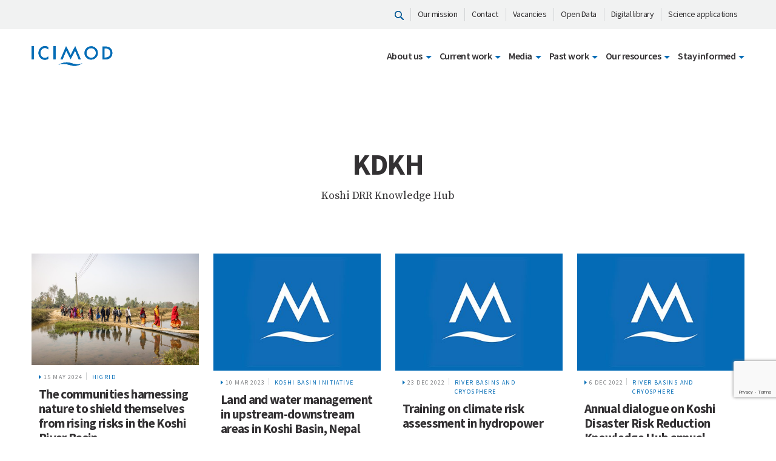

--- FILE ---
content_type: text/html; charset=UTF-8
request_url: https://www.icimod.org/category/river-basins-and-cryosphere/koshi-basin-initiative/kdkh/
body_size: 19007
content:
<!doctype html>
<html lang="en-US" prefix="og: https://ogp.me/ns#">
<head>
<!-- Google tag (gtag.js) -->
<script async src="https://www.googletagmanager.com/gtag/js?id=G-GXJJ07LSPL"></script>
<script>
  window.dataLayer = window.dataLayer || [];
  function gtag(){dataLayer.push(arguments);}
  gtag('js', new Date());

  gtag('config', 'G-GXJJ07LSPL');
</script>



	<meta charset="UTF-8">
	<meta name="viewport" content="width=device-width, initial-scale=1">
	<meta http-equiv="Content-Security-Policy" content="upgrade-insecure-requests">
	<link rel="profile" href="https://gmpg.org/xfn/11">

	
<!-- Search Engine Optimization by Rank Math PRO - https://rankmath.com/ -->
<title>KDKH Archives - ICIMOD</title>
<meta name="robots" content="index, follow, max-snippet:-1, max-video-preview:-1, max-image-preview:large"/>
<link rel="canonical" href="https://www.icimod.org/category/river-basins-and-cryosphere/koshi-basin-initiative/kdkh/" />
<link rel="next" href="https://www.icimod.org/category/river-basins-and-cryosphere/koshi-basin-initiative/kdkh/page/2/" />
<meta property="og:locale" content="en_US" />
<meta property="og:type" content="article" />
<meta property="og:title" content="KDKH Archives - ICIMOD" />
<meta property="og:description" content="&lt;p&gt;Koshi DRR Knowledge Hub&lt;/p&gt;" />
<meta property="og:url" content="https://www.icimod.org/category/river-basins-and-cryosphere/koshi-basin-initiative/kdkh/" />
<meta property="og:site_name" content="ICIMOD - International Centre for Integrated Mountain Development" />
<meta property="article:publisher" content="https://www.facebook.com/icimod" />
<meta name="twitter:card" content="summary_large_image" />
<meta name="twitter:title" content="KDKH Archives - ICIMOD" />
<meta name="twitter:description" content="&lt;p&gt;Koshi DRR Knowledge Hub&lt;/p&gt;" />
<meta name="twitter:site" content="@icimod" />
<script type="application/ld+json" class="rank-math-schema-pro">{"@context":"https://schema.org","@graph":[{"@type":"Organization","@id":"https://www.icimod.org/#organization","name":"ICIMOD - International Centre for Integrated Mountain Development","url":"https://www.icimod.org","sameAs":["https://www.facebook.com/icimod","https://twitter.com/icimod","https://www.instagram.com/_icimod/","https://www.linkedin.com/company/icimod","https://www.youtube.com/user/icimod","https://en.wikipedia.org/wiki/International_Centre_for_Integrated_Mountain_Development"],"logo":{"@type":"ImageObject","@id":"https://www.icimod.org/#logo","url":"https://www.icimod.org/wp-content/uploads/2021/01/icimod_blue_logo.png","contentUrl":"https://www.icimod.org/wp-content/uploads/2021/01/icimod_blue_logo.png","caption":"ICIMOD - International Centre for Integrated Mountain Development","inLanguage":"en-US","width":"188","height":"70"}},{"@type":"WebSite","@id":"https://www.icimod.org/#website","url":"https://www.icimod.org","name":"ICIMOD - International Centre for Integrated Mountain Development","alternateName":"ICIMOD","publisher":{"@id":"https://www.icimod.org/#organization"},"inLanguage":"en-US"},{"@type":"CollectionPage","@id":"https://www.icimod.org/category/river-basins-and-cryosphere/koshi-basin-initiative/kdkh/#webpage","url":"https://www.icimod.org/category/river-basins-and-cryosphere/koshi-basin-initiative/kdkh/","name":"KDKH Archives - ICIMOD","isPartOf":{"@id":"https://www.icimod.org/#website"},"inLanguage":"en-US"}]}</script>
<!-- /Rank Math WordPress SEO plugin -->

<link rel='dns-prefetch' href='//fonts.googleapis.com' />
<link rel='dns-prefetch' href='//s.w.org' />
<link rel="alternate" type="application/rss+xml" title="ICIMOD &raquo; Feed" href="https://www.icimod.org/feed/" />
<link rel="alternate" type="application/rss+xml" title="ICIMOD &raquo; Comments Feed" href="https://www.icimod.org/comments/feed/" />
<link rel="alternate" type="application/rss+xml" title="ICIMOD &raquo; KDKH Category Feed" href="https://www.icimod.org/category/river-basins-and-cryosphere/koshi-basin-initiative/kdkh/feed/" />
<script type="text/javascript">
window._wpemojiSettings = {"baseUrl":"https:\/\/s.w.org\/images\/core\/emoji\/14.0.0\/72x72\/","ext":".png","svgUrl":"https:\/\/s.w.org\/images\/core\/emoji\/14.0.0\/svg\/","svgExt":".svg","source":{"concatemoji":"https:\/\/www.icimod.org\/wp-includes\/js\/wp-emoji-release.min.js?ver=6.0.11"}};
/*! This file is auto-generated */
!function(e,a,t){var n,r,o,i=a.createElement("canvas"),p=i.getContext&&i.getContext("2d");function s(e,t){var a=String.fromCharCode,e=(p.clearRect(0,0,i.width,i.height),p.fillText(a.apply(this,e),0,0),i.toDataURL());return p.clearRect(0,0,i.width,i.height),p.fillText(a.apply(this,t),0,0),e===i.toDataURL()}function c(e){var t=a.createElement("script");t.src=e,t.defer=t.type="text/javascript",a.getElementsByTagName("head")[0].appendChild(t)}for(o=Array("flag","emoji"),t.supports={everything:!0,everythingExceptFlag:!0},r=0;r<o.length;r++)t.supports[o[r]]=function(e){if(!p||!p.fillText)return!1;switch(p.textBaseline="top",p.font="600 32px Arial",e){case"flag":return s([127987,65039,8205,9895,65039],[127987,65039,8203,9895,65039])?!1:!s([55356,56826,55356,56819],[55356,56826,8203,55356,56819])&&!s([55356,57332,56128,56423,56128,56418,56128,56421,56128,56430,56128,56423,56128,56447],[55356,57332,8203,56128,56423,8203,56128,56418,8203,56128,56421,8203,56128,56430,8203,56128,56423,8203,56128,56447]);case"emoji":return!s([129777,127995,8205,129778,127999],[129777,127995,8203,129778,127999])}return!1}(o[r]),t.supports.everything=t.supports.everything&&t.supports[o[r]],"flag"!==o[r]&&(t.supports.everythingExceptFlag=t.supports.everythingExceptFlag&&t.supports[o[r]]);t.supports.everythingExceptFlag=t.supports.everythingExceptFlag&&!t.supports.flag,t.DOMReady=!1,t.readyCallback=function(){t.DOMReady=!0},t.supports.everything||(n=function(){t.readyCallback()},a.addEventListener?(a.addEventListener("DOMContentLoaded",n,!1),e.addEventListener("load",n,!1)):(e.attachEvent("onload",n),a.attachEvent("onreadystatechange",function(){"complete"===a.readyState&&t.readyCallback()})),(e=t.source||{}).concatemoji?c(e.concatemoji):e.wpemoji&&e.twemoji&&(c(e.twemoji),c(e.wpemoji)))}(window,document,window._wpemojiSettings);
</script>
<style type="text/css">
img.wp-smiley,
img.emoji {
	display: inline !important;
	border: none !important;
	box-shadow: none !important;
	height: 1em !important;
	width: 1em !important;
	margin: 0 0.07em !important;
	vertical-align: -0.1em !important;
	background: none !important;
	padding: 0 !important;
}
</style>
	<link rel='stylesheet' id='layerslider-css'  href='https://www.icimod.org/wp-content/plugins/LayerSlider/static/layerslider/css/layerslider.css?ver=6.10.0' type='text/css' media='all' />
<link rel='stylesheet' id='ls-google-fonts-css'  href='https://fonts.googleapis.com/css?family=Roboto+Slab:100,300,regular,700%7CRoboto:regular%7CLato:100,300,regular,700,900,400%7COswald:300,regular,700%7CIndie+Flower:regular%7COpen+Sans:300,400&#038;subset=latin%2Clatin-ext' type='text/css' media='all' />
<link rel='stylesheet' id='wp-block-library-css'  href='https://www.icimod.org/wp-includes/css/dist/block-library/style.min.css?ver=6.0.11' type='text/css' media='all' />
<style id='rank-math-toc-block-style-inline-css' type='text/css'>
.wp-block-rank-math-toc-block nav ol{counter-reset:item}.wp-block-rank-math-toc-block nav ol li{display:block}.wp-block-rank-math-toc-block nav ol li:before{content:counters(item, ".") ". ";counter-increment:item}

</style>
<style id='global-styles-inline-css' type='text/css'>
body{--wp--preset--color--black: #000000;--wp--preset--color--cyan-bluish-gray: #abb8c3;--wp--preset--color--white: #ffffff;--wp--preset--color--pale-pink: #f78da7;--wp--preset--color--vivid-red: #cf2e2e;--wp--preset--color--luminous-vivid-orange: #ff6900;--wp--preset--color--luminous-vivid-amber: #fcb900;--wp--preset--color--light-green-cyan: #7bdcb5;--wp--preset--color--vivid-green-cyan: #00d084;--wp--preset--color--pale-cyan-blue: #8ed1fc;--wp--preset--color--vivid-cyan-blue: #0693e3;--wp--preset--color--vivid-purple: #9b51e0;--wp--preset--gradient--vivid-cyan-blue-to-vivid-purple: linear-gradient(135deg,rgba(6,147,227,1) 0%,rgb(155,81,224) 100%);--wp--preset--gradient--light-green-cyan-to-vivid-green-cyan: linear-gradient(135deg,rgb(122,220,180) 0%,rgb(0,208,130) 100%);--wp--preset--gradient--luminous-vivid-amber-to-luminous-vivid-orange: linear-gradient(135deg,rgba(252,185,0,1) 0%,rgba(255,105,0,1) 100%);--wp--preset--gradient--luminous-vivid-orange-to-vivid-red: linear-gradient(135deg,rgba(255,105,0,1) 0%,rgb(207,46,46) 100%);--wp--preset--gradient--very-light-gray-to-cyan-bluish-gray: linear-gradient(135deg,rgb(238,238,238) 0%,rgb(169,184,195) 100%);--wp--preset--gradient--cool-to-warm-spectrum: linear-gradient(135deg,rgb(74,234,220) 0%,rgb(151,120,209) 20%,rgb(207,42,186) 40%,rgb(238,44,130) 60%,rgb(251,105,98) 80%,rgb(254,248,76) 100%);--wp--preset--gradient--blush-light-purple: linear-gradient(135deg,rgb(255,206,236) 0%,rgb(152,150,240) 100%);--wp--preset--gradient--blush-bordeaux: linear-gradient(135deg,rgb(254,205,165) 0%,rgb(254,45,45) 50%,rgb(107,0,62) 100%);--wp--preset--gradient--luminous-dusk: linear-gradient(135deg,rgb(255,203,112) 0%,rgb(199,81,192) 50%,rgb(65,88,208) 100%);--wp--preset--gradient--pale-ocean: linear-gradient(135deg,rgb(255,245,203) 0%,rgb(182,227,212) 50%,rgb(51,167,181) 100%);--wp--preset--gradient--electric-grass: linear-gradient(135deg,rgb(202,248,128) 0%,rgb(113,206,126) 100%);--wp--preset--gradient--midnight: linear-gradient(135deg,rgb(2,3,129) 0%,rgb(40,116,252) 100%);--wp--preset--duotone--dark-grayscale: url('#wp-duotone-dark-grayscale');--wp--preset--duotone--grayscale: url('#wp-duotone-grayscale');--wp--preset--duotone--purple-yellow: url('#wp-duotone-purple-yellow');--wp--preset--duotone--blue-red: url('#wp-duotone-blue-red');--wp--preset--duotone--midnight: url('#wp-duotone-midnight');--wp--preset--duotone--magenta-yellow: url('#wp-duotone-magenta-yellow');--wp--preset--duotone--purple-green: url('#wp-duotone-purple-green');--wp--preset--duotone--blue-orange: url('#wp-duotone-blue-orange');--wp--preset--font-size--small: 13px;--wp--preset--font-size--medium: 20px;--wp--preset--font-size--large: 36px;--wp--preset--font-size--x-large: 42px;}.has-black-color{color: var(--wp--preset--color--black) !important;}.has-cyan-bluish-gray-color{color: var(--wp--preset--color--cyan-bluish-gray) !important;}.has-white-color{color: var(--wp--preset--color--white) !important;}.has-pale-pink-color{color: var(--wp--preset--color--pale-pink) !important;}.has-vivid-red-color{color: var(--wp--preset--color--vivid-red) !important;}.has-luminous-vivid-orange-color{color: var(--wp--preset--color--luminous-vivid-orange) !important;}.has-luminous-vivid-amber-color{color: var(--wp--preset--color--luminous-vivid-amber) !important;}.has-light-green-cyan-color{color: var(--wp--preset--color--light-green-cyan) !important;}.has-vivid-green-cyan-color{color: var(--wp--preset--color--vivid-green-cyan) !important;}.has-pale-cyan-blue-color{color: var(--wp--preset--color--pale-cyan-blue) !important;}.has-vivid-cyan-blue-color{color: var(--wp--preset--color--vivid-cyan-blue) !important;}.has-vivid-purple-color{color: var(--wp--preset--color--vivid-purple) !important;}.has-black-background-color{background-color: var(--wp--preset--color--black) !important;}.has-cyan-bluish-gray-background-color{background-color: var(--wp--preset--color--cyan-bluish-gray) !important;}.has-white-background-color{background-color: var(--wp--preset--color--white) !important;}.has-pale-pink-background-color{background-color: var(--wp--preset--color--pale-pink) !important;}.has-vivid-red-background-color{background-color: var(--wp--preset--color--vivid-red) !important;}.has-luminous-vivid-orange-background-color{background-color: var(--wp--preset--color--luminous-vivid-orange) !important;}.has-luminous-vivid-amber-background-color{background-color: var(--wp--preset--color--luminous-vivid-amber) !important;}.has-light-green-cyan-background-color{background-color: var(--wp--preset--color--light-green-cyan) !important;}.has-vivid-green-cyan-background-color{background-color: var(--wp--preset--color--vivid-green-cyan) !important;}.has-pale-cyan-blue-background-color{background-color: var(--wp--preset--color--pale-cyan-blue) !important;}.has-vivid-cyan-blue-background-color{background-color: var(--wp--preset--color--vivid-cyan-blue) !important;}.has-vivid-purple-background-color{background-color: var(--wp--preset--color--vivid-purple) !important;}.has-black-border-color{border-color: var(--wp--preset--color--black) !important;}.has-cyan-bluish-gray-border-color{border-color: var(--wp--preset--color--cyan-bluish-gray) !important;}.has-white-border-color{border-color: var(--wp--preset--color--white) !important;}.has-pale-pink-border-color{border-color: var(--wp--preset--color--pale-pink) !important;}.has-vivid-red-border-color{border-color: var(--wp--preset--color--vivid-red) !important;}.has-luminous-vivid-orange-border-color{border-color: var(--wp--preset--color--luminous-vivid-orange) !important;}.has-luminous-vivid-amber-border-color{border-color: var(--wp--preset--color--luminous-vivid-amber) !important;}.has-light-green-cyan-border-color{border-color: var(--wp--preset--color--light-green-cyan) !important;}.has-vivid-green-cyan-border-color{border-color: var(--wp--preset--color--vivid-green-cyan) !important;}.has-pale-cyan-blue-border-color{border-color: var(--wp--preset--color--pale-cyan-blue) !important;}.has-vivid-cyan-blue-border-color{border-color: var(--wp--preset--color--vivid-cyan-blue) !important;}.has-vivid-purple-border-color{border-color: var(--wp--preset--color--vivid-purple) !important;}.has-vivid-cyan-blue-to-vivid-purple-gradient-background{background: var(--wp--preset--gradient--vivid-cyan-blue-to-vivid-purple) !important;}.has-light-green-cyan-to-vivid-green-cyan-gradient-background{background: var(--wp--preset--gradient--light-green-cyan-to-vivid-green-cyan) !important;}.has-luminous-vivid-amber-to-luminous-vivid-orange-gradient-background{background: var(--wp--preset--gradient--luminous-vivid-amber-to-luminous-vivid-orange) !important;}.has-luminous-vivid-orange-to-vivid-red-gradient-background{background: var(--wp--preset--gradient--luminous-vivid-orange-to-vivid-red) !important;}.has-very-light-gray-to-cyan-bluish-gray-gradient-background{background: var(--wp--preset--gradient--very-light-gray-to-cyan-bluish-gray) !important;}.has-cool-to-warm-spectrum-gradient-background{background: var(--wp--preset--gradient--cool-to-warm-spectrum) !important;}.has-blush-light-purple-gradient-background{background: var(--wp--preset--gradient--blush-light-purple) !important;}.has-blush-bordeaux-gradient-background{background: var(--wp--preset--gradient--blush-bordeaux) !important;}.has-luminous-dusk-gradient-background{background: var(--wp--preset--gradient--luminous-dusk) !important;}.has-pale-ocean-gradient-background{background: var(--wp--preset--gradient--pale-ocean) !important;}.has-electric-grass-gradient-background{background: var(--wp--preset--gradient--electric-grass) !important;}.has-midnight-gradient-background{background: var(--wp--preset--gradient--midnight) !important;}.has-small-font-size{font-size: var(--wp--preset--font-size--small) !important;}.has-medium-font-size{font-size: var(--wp--preset--font-size--medium) !important;}.has-large-font-size{font-size: var(--wp--preset--font-size--large) !important;}.has-x-large-font-size{font-size: var(--wp--preset--font-size--x-large) !important;}
</style>
<link rel='stylesheet' id='contact-form-7-css'  href='https://www.icimod.org/wp-content/plugins/contact-form-7/includes/css/styles.css?ver=5.7.3' type='text/css' media='all' />
<link rel='stylesheet' id='display-medium-posts-css'  href='https://www.icimod.org/wp-content/plugins/display-medium-posts/public/css/display-medium-posts-public.css?ver=1.0.0' type='text/css' media='all' />
<link rel='stylesheet' id='ace-owl-carousel-css'  href='https://www.icimod.org/wp-content/plugins/display-medium-posts/public/vendors/owl-carousel/owl.carousel.css?ver=1.0.0' type='text/css' media='all' />
<link rel='stylesheet' id='ace-owl-theme-css'  href='https://www.icimod.org/wp-content/plugins/display-medium-posts/public/vendors/owl-carousel/owl.theme.css?ver=1.0.0' type='text/css' media='all' />
<link rel='stylesheet' id='icimod-style-css'  href='https://www.icimod.org/wp-content/themes/icimod/style.css?ver=6.0.11' type='text/css' media='all' />
<link rel='stylesheet' id='icimod-font-css'  href='https://fonts.googleapis.com/css?family=Source+Sans+Pro:200,300,400,600,700,900|Source+Serif+Pro:400,600,700&#038;display=swap' type='text/css' media='all' />
<link rel='stylesheet' id='icimod-font-css-css'  href='https://www.icimod.org/wp-content/themes/icimod/assets/fonts/icimod/css/icimod.css' type='text/css' media='all' />
<link rel='stylesheet' id='icimod-font-awesome-css-css'  href='https://www.icimod.org/wp-content/themes/icimod/assets/fonts/font-awesome-4.7.0/css/font-awesome.min.css' type='text/css' media='all' />
<link rel='stylesheet' id='icimod-bootstrap-css-css'  href='https://www.icimod.org/wp-content/themes/icimod/assets/js/vendor/bootstrap/bootstrap.css' type='text/css' media='all' />
<link rel='stylesheet' id='icimod-webslidemenu-css-css'  href='https://www.icimod.org/wp-content/themes/icimod/assets/js/vendor/navigation/webslidemenu.css' type='text/css' media='all' />
<link rel='stylesheet' id='icimod-masterslider-css-css'  href='https://www.icimod.org/wp-content/themes/icimod/assets/js/vendor/masterslider/masterslider.css' type='text/css' media='all' />
<link rel='stylesheet' id='icimod-layers-css-css'  href='https://www.icimod.org/wp-content/themes/icimod/assets/js/vendor/masterslider/ms-layers-style.css' type='text/css' media='all' />
<link rel='stylesheet' id='icimod-slick-slider-css-css'  href='https://www.icimod.org/wp-content/themes/icimod/assets/js/vendor/slick_slider/slick.css' type='text/css' media='all' />
<link rel='stylesheet' id='icimod-slick-theme-css-css'  href='https://www.icimod.org/wp-content/themes/icimod/assets/js/vendor/slick_slider/slick-theme.css' type='text/css' media='all' />
<link rel='stylesheet' id='icimod-pixel-css-css'  href='https://www.icimod.org/wp-content/themes/icimod/assets/css/common/pixel.css' type='text/css' media='all' />
<link rel='stylesheet' id='icimod-main-css-css'  href='https://www.icimod.org/wp-content/themes/icimod/assets/css/common/main.css' type='text/css' media='all' />
<link rel='stylesheet' id='algolia-autocomplete-css'  href='https://www.icimod.org/wp-content/plugins/wp-search-with-algolia/css/algolia-autocomplete.css?ver=2.8.1' type='text/css' media='all' />
<script type='text/javascript' id='layerslider-greensock-js-extra'>
/* <![CDATA[ */
var LS_Meta = {"v":"6.10.0"};
/* ]]> */
</script>
<script type='text/javascript' src='https://www.icimod.org/wp-content/plugins/LayerSlider/static/layerslider/js/greensock.js?ver=1.19.0' id='layerslider-greensock-js'></script>
<script type='text/javascript' src='https://www.icimod.org/wp-includes/js/jquery/jquery.min.js?ver=3.6.0' id='jquery-core-js'></script>
<script type='text/javascript' src='https://www.icimod.org/wp-includes/js/jquery/jquery-migrate.min.js?ver=3.3.2' id='jquery-migrate-js'></script>
<script type='text/javascript' src='https://www.icimod.org/wp-content/plugins/LayerSlider/static/layerslider/js/layerslider.kreaturamedia.jquery.js?ver=6.10.0' id='layerslider-js'></script>
<script type='text/javascript' src='https://www.icimod.org/wp-content/plugins/LayerSlider/static/layerslider/js/layerslider.transitions.js?ver=6.10.0' id='layerslider-transitions-js'></script>
<script type='text/javascript' src='https://www.icimod.org/wp-content/plugins/display-medium-posts/public/vendors/owl-carousel/owl.carousel.js?ver=1.0.0' id='ace-owl-carousel-js-js'></script>
<meta name="generator" content="Powered by LayerSlider 6.10.0 - Multi-Purpose, Responsive, Parallax, Mobile-Friendly Slider Plugin for WordPress." />
<!-- LayerSlider updates and docs at: https://layerslider.kreaturamedia.com -->
<link rel="https://api.w.org/" href="https://www.icimod.org/wp-json/" /><link rel="alternate" type="application/json" href="https://www.icimod.org/wp-json/wp/v2/categories/188" /><link rel="EditURI" type="application/rsd+xml" title="RSD" href="https://www.icimod.org/xmlrpc.php?rsd" />
<link rel="wlwmanifest" type="application/wlwmanifest+xml" href="https://www.icimod.org/wp-includes/wlwmanifest.xml" /> 
<meta name="generator" content="WordPress 6.0.11" />
	<style>
		.class_gwp_my_template_file {
			cursor:help;
		}
	</style>
			<script>
			document.documentElement.className = document.documentElement.className.replace( 'no-js', 'js' );
		</script>
				<style>
			.no-js img.lazyload { display: none; }
			figure.wp-block-image img.lazyloading { min-width: 150px; }
							.lazyload, .lazyloading { opacity: 0; }
				.lazyloaded {
					opacity: 1;
					transition: opacity 400ms;
					transition-delay: 0ms;
				}
					</style>
		<style type="text/css">.recentcomments a{display:inline !important;padding:0 !important;margin:0 !important;}</style><!-- Matomo -->
<script>
  var _paq = window._paq = window._paq || [];
  /* tracker methods like "setCustomDimension" should be called before "trackPageView" */
  _paq.push(['trackPageView']);
  _paq.push(['enableLinkTracking']);
  (function() {
    var u="//matomo.icimod.org/";
    _paq.push(['setTrackerUrl', u+'matomo.php']);
    _paq.push(['setSiteId', '1']);
    var d=document, g=d.createElement('script'), s=d.getElementsByTagName('script')[0];
    g.async=true; g.src=u+'matomo.js'; s.parentNode.insertBefore(g,s);
  })();
</script>
<!-- End Matomo Code -->
<link rel="icon" href="https://www.icimod.org/wp-content/uploads/2019/11/favicon-60x60.png" sizes="32x32" />
<link rel="icon" href="https://www.icimod.org/wp-content/uploads/2019/11/favicon.png" sizes="192x192" />
<link rel="apple-touch-icon" href="https://www.icimod.org/wp-content/uploads/2019/11/favicon.png" />
<meta name="msapplication-TileImage" content="https://www.icimod.org/wp-content/uploads/2019/11/favicon.png" />
		<style type="text/css" id="wp-custom-css">
			/* css for events section */

.news-desc h5{
	font-size: 20px !important;
	font-weight:bold;
}

.news-desc a{
	text-decoration: none;
}

#hi-grid .container .small-wrapper h1{
	font-weight:bold;
}
#hi-grid-publications .container .small-wrapper h1{
	font-weight:bold;
}

.publication-date p{
margin-bottom:0px !important;
}

.resource-type p{
margin-bottom:0px !important;
}

.publication-api .news-list .news-desc{
min-height: 125px !important;
}

.publication-api .lazyloaded{
	border:none !important;
}

 #content-with-icons img {
    height: 150px !important;
}   

#content-with-icons h5 {
    text-align:center;
} 

/** for iygp2025/hkhasks **/
.presentation-slider .slide {
  background: #f8f9fa;
  padding: 80px 40px;
  text-align: center;
  border-radius: 12px;
  box-shadow: 0 4px 20px rgba(0,0,0,0.1);
  min-height: 60vh;
  display: flex;
  flex-direction: column;
  justify-content: center;
}

.slide-title {
  font-size: 3.5rem;
  font-weight: 700;
  color: #007BFF;
  margin-bottom: 20px;
}

.slide-text {
  font-size: 1.5rem;
  color: #333;
  max-width: 800px;
  margin: 0 auto;
}

/** for hi-grid **/
#Our-impact-in-action img{
  width: fit-content !important;
	max-width: 50%;
} 

#supported img{
	max-width: 50%;
}

#creators-himaldoc i a{
	color: #58595b !important;
}

#himaldoc-publication-api{
	margin-bottom:60px;
}


@media (min-width: 1024px) {
    .news-event-wrapper .news-list .news-desc:after {
        content: none;
        height: none;
       
        position: absolute !important;
        left: 0 !important;
        bottom: 0px !important;
    }
}


/* Mobile devices only (typically 768px and below) */
@media only screen and (max-width: 768px) {
  .overlay-text h1 {
    line-height: 1.1 !important;
    font-size: 30px !important;
  }
}


/* Small Desktop - 1024px and up */
@media (min-width: 1024px) {
    .childpage-banner h1 {
        font-size: 40px;
    }
}

/* Medium Desktop - 1200px and up */
@media (min-width: 1200px) {
    .childpage-banner h1 {
        font-size: 44px;
    }
}

/* Large Desktop - 1440px and up */
@media (min-width: 1440px) {
    .childpage-banner h1 {
        font-size: 59px;
    }
}

/* Extra Large Screens - 1920px and up */
@media (min-width: 1920px) {
    .childpage-banner h1 {
        font-size: 72px;
    }
}


@media (min-width: 1024px) {
    .small-wrapper h2 {
        font-size: 38px;
        line-height: 36px;
        margin-bottom: 10px;
        padding: 0 24px;
    }
}

.small-wrapper h2 {
    letter-spacing: -1.27px;
}		</style>
		
	
</head>

<body class="archive category category-kdkh category-188 hfeed">

	<header>
		<div class="top-header">
    <div class="container">
        <ul class="top-left-menu">
                            <li>
                    <a href="https://www.icimod.org/search/"><i class="nav-search"></i></a></i>
                </li>
                                                    <li>
                            <a href="https://www.icimod.org/who-we-are/vision-mission/" target="_self" class="">Our mission</a>
                        </li>
                                                <li>
                            <a href="https://www.icimod.org/get-involved/contact-us/" target="_self" class="">Contact</a>
                        </li>
                                                <li>
                            <a href="https://www.icimod.org/get-involved/vacancies/" target="_self" class="">Vacancies</a>
                        </li>
                                                <li>
                            <a href="http://rds.icimod.org/" target="_blank" class="">Open Data</a>
                        </li>
                                                <li>
                            <a href="https://lib.icimod.org/" target="_blank" class="">Digital library</a>
                        </li>
                                                <li>
                            <a href="https://servir.icimod.org/science-applications" target="_blank" class="">Science applications</a>
                        </li>
                                </ul>
    </div>
</div>
		<div class="bottom-header">
    <div class="container">
        <div class="nav-wrapper">
        					<div class="nav-logo">
	                <a href="https://www.icimod.org/" class="nav-brand">
				        <img  alt="" data-src="https://www.icimod.org/wp-content/uploads/2019/11/logo.svg" class="lazyload" src="[data-uri]" /><noscript><img src="https://www.icimod.org/wp-content/uploads/2019/11/logo.svg" alt="" /></noscript>
				    </a>
	            </div>
				            <div class="wsmenucontainer clearfix">
                <div class="wsmobileheader clearfix"> <a id="wsnavtoggle" class="animated-arrow"><span></span></a> </div>
                <div class="headerfull">
                    <!--Main Menu HTML Code-->
                    <div class="wsmain">
                        <nav class="wsmenu clearfix">
                        	<ul id="menu-mtapv-primary-menu-after-17-oct-2023" class="mobile-sub wsmenu-list"><li class="hide-desktop mobile-search"><a href="https://www.icimod.org/search/"><i class="nav-search"></i></a></li><li class="menu-item menu-item-type-custom menu-item-object-custom menu-item-has-children"><a title="About us" href="#" class="navtext" id="menu-item-dropdown-46305"><span>About us</span></a><div class="wsshoptabing wtsdepartmentmenu clearfix">
<ul class="wstabitem clearfix" aria-labelledby="menu-item-dropdown-46305" role="menu">
	<li class="menu-item menu-item-type-post_type menu-item-object-page menu-item-has-children wsshoplink-active"><a title="Who we are" href="https://www.icimod.org/who-we-are/" class="navtext"><span>Who we are</span></a><div class="wstitemright clearfix wstitemrightactive">
	<ul class="wstliststy01" aria-labelledby="menu-item-dropdown-46305" role="menu">
		<li class="menu-item menu-item-type-post_type menu-item-object-page"><a title="Meet the team" href="https://www.icimod.org/who-we-are/staff/team/"><span>Meet the team</span></a></li>
		<li class="menu-item menu-item-type-post_type menu-item-object-page"><a title="History and governance" href="https://www.icimod.org/who-we-are/history-and-governance/"><span>History and governance</span></a></li>
</ul>
</li>
	<li class="menu-item menu-item-type-post_type menu-item-object-page"><a title="Mission and vision" href="https://www.icimod.org/who-we-are/vision-mission/"><span>Mission and vision</span></a><div class="wstitemright clearfix"><div class="wstmegamenucoll clearfix"></li>
	<li class="menu-item menu-item-type-post_type menu-item-object-page"><a title="The Hindu Kush Himalaya region" href="https://www.icimod.org/who-we-are/the-hindu-kush-himalaya/"><span>The Hindu Kush Himalaya region</span></a><div class="wstitemright clearfix"><div class="wstmegamenucoll clearfix"></li>
	<li class="menu-item menu-item-type-post_type menu-item-object-page menu-item-has-children"><a title="Regional cooperation" href="https://www.icimod.org/who-we-are/staff/strategic-cooperation-regional/" class="navtext"><span>Regional cooperation</span></a><div class="wstitemright clearfix"><div class="wstmegamenucoll clearfix">
	<ul class="wstliststy01" aria-labelledby="menu-item-dropdown-46305" role="menu">
		<li class="menu-item menu-item-type-post_type menu-item-object-icimod_country"><a title="Afghanistan" href="https://www.icimod.org/country/afghanistan/"><span>Afghanistan</span></a></li>
		<li class="menu-item menu-item-type-post_type menu-item-object-icimod_country"><a title="Bangladesh" href="https://www.icimod.org/country/bangladesh/"><span>Bangladesh</span></a></li>
		<li class="menu-item menu-item-type-post_type menu-item-object-icimod_country"><a title="Bhutan" href="https://www.icimod.org/country/bhutan/"><span>Bhutan</span></a></li>
		<li class="menu-item menu-item-type-post_type menu-item-object-icimod_country"><a title="China" href="https://www.icimod.org/country/china/"><span>China</span></a></li>
		<li class="menu-item menu-item-type-post_type menu-item-object-icimod_country"><a title="India" href="https://www.icimod.org/country/india/"><span>India</span></a></li>
		<li class="menu-item menu-item-type-post_type menu-item-object-icimod_country"><a title="Myanmar" href="https://www.icimod.org/country/myanmar/"><span>Myanmar</span></a></li>
		<li class="menu-item menu-item-type-post_type menu-item-object-icimod_country"><a title="Nepal" href="https://www.icimod.org/country/nepal/"><span>Nepal</span></a></li>
		<li class="menu-item menu-item-type-post_type menu-item-object-icimod_country"><a title="Pakistan" href="https://www.icimod.org/country/pakistan/"><span>Pakistan</span></a></li>
</ul>
</li>
	<li class="menu-item menu-item-type-custom menu-item-object-custom"><a title="Living Mountain Lab, Godavari" href="https://www.icimod.org/living-mountain-lab/"><span>Living Mountain Lab, Godavari</span></a><div class="wstitemright clearfix"><div class="wstmegamenucoll clearfix"></li>
	<li class="menu-item menu-item-type-custom menu-item-object-custom menu-item-has-children"><a title="Core documents" href="#" class="navtext"><span>Core documents</span></a><div class="wstitemright clearfix"><div class="wstmegamenucoll clearfix">
	<ul class="wstliststy01" aria-labelledby="menu-item-dropdown-46305" role="menu">
		<li class="menu-item menu-item-type-custom menu-item-object-custom"><a title="Strategy 2030" href="https://www.icimod.org/strategy-2030/"><span>Strategy 2030</span></a></li>
		<li class="menu-item menu-item-type-custom menu-item-object-custom"><a title="4-year plan (MTAPV, 2023–2026)" href="https://www.icimod.org/icimods-medium-term-action-plan-v-2023-2026/"><span>4-year plan (MTAPV, 2023–2026)</span></a></li>
		<li class="menu-item menu-item-type-post_type menu-item-object-page"><a title="Annual reports" href="https://www.icimod.org/annual-reports/"><span>Annual reports</span></a></li>
		<li class="menu-item menu-item-type-post_type menu-item-object-page"><a title="Policies" href="https://www.icimod.org/who-we-are/our-policies/"><span>Policies</span></a></li>
</ul>
</li>
</ul>
<div class="wstmegamenucoll clearfix"></div></div></li>
<li class="menu-item menu-item-type-custom menu-item-object-custom menu-item-has-children"><a title="Current work" href="#" class="navtext" id="menu-item-dropdown-46333"><span>Current work</span></a><div class="wsshoptabing wtsdepartmentmenu clearfix">
<ul class="wstabitem clearfix" aria-labelledby="menu-item-dropdown-46333" role="menu">
	<li class="menu-item menu-item-type-custom menu-item-object-custom menu-item-has-children"><a title="Climate and Environmental Risks" href="https://www.icimod.org/climate-environment-risks/" class="navtext"><span>Climate and Environmental Risks</span></a><div class="wstitemright clearfix"><div class="wstmegamenucoll clearfix">
	<ul class="wstliststy01" aria-labelledby="menu-item-dropdown-46333" role="menu">
		<li class="menu-item menu-item-type-custom menu-item-object-custom"><a title="Cryosphere and Water" href="https://www.icimod.org/cryosphere-water/"><span>Cryosphere and Water</span></a></li>
		<li class="menu-item menu-item-type-custom menu-item-object-custom"><a title="Air" href="https://www.icimod.org/clean-air/"><span>Air</span></a></li>
</ul>
</li>
	<li class="menu-item menu-item-type-custom menu-item-object-custom menu-item-has-children"><a title="Resilient Economies and Landscapes" href="https://www.icimod.org/resilient-economies-landscapes/" class="navtext"><span>Resilient Economies and Landscapes</span></a><div class="wstitemright clearfix"><div class="wstmegamenucoll clearfix">
	<ul class="wstliststy01" aria-labelledby="menu-item-dropdown-46333" role="menu">
		<li class="menu-item menu-item-type-custom menu-item-object-custom"><a title="Economies" href="https://www.icimod.org/livelihoods-economies/"><span>Economies</span></a></li>
		<li class="menu-item menu-item-type-custom menu-item-object-custom"><a title="Landscapes" href="https://www.icimod.org/ecosystems-landscapes/"><span>Landscapes</span></a></li>
</ul>
</li>
	<li class="menu-item menu-item-type-custom menu-item-object-custom menu-item-has-children"><a title="Regional Action and Global Advocacy" href="https://www.icimod.org/regional-global-advocacy/" class="navtext"><span>Regional Action and Global Advocacy</span></a><div class="wstitemright clearfix"><div class="wstmegamenucoll clearfix">
	<ul class="wstliststy01" aria-labelledby="menu-item-dropdown-46333" role="menu">
		<li class="menu-item menu-item-type-custom menu-item-object-custom"><a title="Regional" href="https://www.icimod.org/regional-action/"><span>Regional</span></a></li>
		<li class="menu-item menu-item-type-custom menu-item-object-custom"><a title="Global" href="https://www.icimod.org/global-advocacy/"><span>Global</span></a></li>
</ul>
</li>
	<li class="menu-item menu-item-type-custom menu-item-object-custom menu-item-has-children"><a title="Campaigns" href="#" class="navtext"><span>Campaigns</span></a><div class="wstitemright clearfix"><div class="wstmegamenucoll clearfix">
	<ul class="wstliststy01" aria-labelledby="menu-item-dropdown-46333" role="menu">
		<li class="menu-item menu-item-type-custom menu-item-object-custom"><a title="#SaveOurSnow" href="https://hkh.icimod.org/saveoursnow/"><span>#SaveOurSnow</span></a></li>
</ul>
</li>
	<li class="menu-item menu-item-type-custom menu-item-object-custom"><a title="HI-WISE" href="https://hkh.icimod.org/hi-wise/"><span>HI-WISE</span></a><div class="wstitemright clearfix"><div class="wstmegamenucoll clearfix"></li>
	<li class="menu-item menu-item-type-custom menu-item-object-custom menu-item-has-children"><a title="Projects" href="#" class="navtext"><span>Projects</span></a><div class="wstitemright clearfix"><div class="wstmegamenucoll clearfix">
	<ul class="wstliststy01" aria-labelledby="menu-item-dropdown-46333" role="menu">
		<li class="menu-item menu-item-type-custom menu-item-object-custom"><a title="HI-REAP" href="https://www.icimod.org/hi-reap"><span>HI-REAP</span></a></li>
		<li class="menu-item menu-item-type-post_type menu-item-object-page"><a title="ICIMOD-NSFC Cooperation" href="https://www.icimod.org/china-partners-and-supports/icimod-nsfc-cooperation/"><span>ICIMOD-NSFC Cooperation</span></a></li>
</ul>
</li>
	<li class="menu-item menu-item-type-post_type menu-item-object-icimod_programme menu-item-has-children"><a title="Regional Information System" href="https://www.icimod.org/regional-programme/mountain-environment-regional-information-system/" class="navtext"><span>Regional Information System</span></a><div class="wstitemright clearfix"><div class="wstmegamenucoll clearfix">
	<ul class="wstliststy01" aria-labelledby="menu-item-dropdown-46333" role="menu">
		<li class="menu-item menu-item-type-post_type menu-item-object-icimod_initiative"><a title="SERVIR-HKH" href="https://www.icimod.org/initiative/servir-hkh/"><span>SERVIR-HKH</span></a></li>
		<li class="menu-item menu-item-type-post_type menu-item-object-icimod_initiative"><a title="Regional Database System (RDS)" href="https://www.icimod.org/initiative/regional-database-system-rds/"><span>Regional Database System (RDS)</span></a></li>
		<li class="menu-item menu-item-type-post_type menu-item-object-icimod_initiative"><a title="Climate Services" href="https://www.icimod.org/initiative/climate-services/"><span>Climate Services</span></a></li>
</ul>
</li>
</ul>
<div class="wstmegamenucoll clearfix"></div></div></li>
<li class="menu-item menu-item-type-custom menu-item-object-custom menu-item-has-children"><a title="Media" href="#" class="navtext" id="menu-item-dropdown-61456"><span>Media</span></a><div class="wsshoptabing wtsdepartmentmenu clearfix">
<ul class="wstabitem clearfix" aria-labelledby="menu-item-dropdown-61456" role="menu">
	<li class="menu-item menu-item-type-post_type menu-item-object-page"><a title="Press releases" href="https://www.icimod.org/press-releases/"><span>Press releases</span></a><div class="wstitemright clearfix"><div class="wstmegamenucoll clearfix"></li>
	<li class="menu-item menu-item-type-custom menu-item-object-custom"><a title="Media coverage" href="https://www.icimod.org/media-coverage/"><span>Media coverage</span></a><div class="wstitemright clearfix"><div class="wstmegamenucoll clearfix"></li>
	<li class="menu-item menu-item-type-custom menu-item-object-custom"><a title="The Dr Andreas Schild Memorial Mountain Prize" href="https://www.icimod.org/mountainprize2025/"><span>The Dr Andreas Schild Memorial Mountain Prize</span></a><div class="wstitemright clearfix"><div class="wstmegamenucoll clearfix"></li>
</ul>
<div class="wstmegamenucoll clearfix"></div></div></li>
<li class="menu-item menu-item-type-custom menu-item-object-custom menu-item-has-children"><a title="Past work" href="#" class="navtext" id="menu-item-dropdown-46307"><span>Past work</span></a><div class="wsshoptabing wtsdepartmentmenu clearfix">
<ul class="wstabitem clearfix" aria-labelledby="menu-item-dropdown-46307" role="menu">
	<li class="menu-item menu-item-type-post_type menu-item-object-page menu-item-has-children"><a title="Themes" href="https://www.icimod.org/who-we-are/our-themes/" class="navtext"><span>Themes</span></a><div class="wstitemright clearfix"><div class="wstmegamenucoll clearfix">
	<ul class="wstliststy01" aria-labelledby="menu-item-dropdown-46307" role="menu">
		<li class="menu-item menu-item-type-post_type menu-item-object-icimod_thematic"><a title="Ecosystem services" href="https://www.icimod.org/our-themes/ecosystem-services/"><span>Ecosystem services</span></a></li>
		<li class="menu-item menu-item-type-post_type menu-item-object-icimod_thematic"><a title="Geospatial solutions" href="https://www.icimod.org/our-themes/geospatial-solutions/"><span>Geospatial solutions</span></a></li>
		<li class="menu-item menu-item-type-post_type menu-item-object-icimod_thematic"><a title="Livelihoods" href="https://www.icimod.org/our-themes/livelihoods/"><span>Livelihoods</span></a></li>
		<li class="menu-item menu-item-type-post_type menu-item-object-icimod_thematic"><a title="Water and air" href="https://www.icimod.org/our-themes/water-air/"><span>Water and air</span></a></li>
</ul>
</li>
	<li class="menu-item menu-item-type-post_type menu-item-object-page"><a title="Regional Programmes" href="https://www.icimod.org/what-we-do/regional-programmes/"><span>Regional Programmes</span></a><div class="wstitemright clearfix"><div class="wstmegamenucoll clearfix"></li>
	<li class="menu-item menu-item-type-post_type menu-item-object-icimod_programme menu-item-has-children"><a title="Adaptation and Resilience Building" href="https://www.icimod.org/regional-programme/adaptation-resilience-building/" class="navtext"><span>Adaptation and Resilience Building</span></a><div class="wstitemright clearfix"><div class="wstmegamenucoll clearfix">
	<ul class="wstliststy01" aria-labelledby="menu-item-dropdown-46307" role="menu">
		<li class="menu-item menu-item-type-custom menu-item-object-custom"><a title="Resilient Mountain Solutions(RMS)" href="https://www.icimod.org/initiative/rms/"><span>Resilient Mountain Solutions(RMS)</span></a></li>
		<li class="menu-item menu-item-type-post_type menu-item-object-icimod_initiative"><a title="Renewable Energy and Energy Efficiency Capability for the Hindu Kush Himalaya (REEECH)" href="https://www.icimod.org/initiative/reeech/"><span>Renewable Energy and Energy Efficiency Capability for the Hindu Kush Himalaya (REEECH)</span></a></li>
		<li class="menu-item menu-item-type-custom menu-item-object-custom"><a title="Special project: #HKH2Glasgow (Road to COP26)" href="https://www.icimod.org/cop26/"><span>Special project: #HKH2Glasgow (Road to COP26)</span></a></li>
		<li class="menu-item menu-item-type-custom menu-item-object-custom"><a title="Adaptation solutions portal" href="https://www.icimod.org/adaptation-solutions-portal/"><span>Adaptation solutions portal</span></a></li>
</ul>
</li>
	<li class="menu-item menu-item-type-post_type menu-item-object-icimod_programme menu-item-has-children"><a title="Transboundary Landscapes" href="https://www.icimod.org/regional-programme/transboundary-landscapes/" class="navtext"><span>Transboundary Landscapes</span></a><div class="wstitemright clearfix"><div class="wstmegamenucoll clearfix">
	<ul class="wstliststy01" aria-labelledby="menu-item-dropdown-46307" role="menu">
		<li class="menu-item menu-item-type-post_type menu-item-object-icimod_initiative"><a title="Landscape Initiative for Far Eastern Himalayas (HI-LIFE)" href="https://www.icimod.org/initiative/hi-life/"><span>Landscape Initiative for Far Eastern Himalayas (HI-LIFE)</span></a></li>
		<li class="menu-item menu-item-type-post_type menu-item-object-icimod_initiative"><a title="Hindu Kush Karakoram Pamir Landscape  Initiative (HKPL)" href="https://www.icimod.org/initiative/hkpl/"><span>Hindu Kush Karakoram Pamir Landscape  Initiative (HKPL)</span></a></li>
		<li class="menu-item menu-item-type-post_type menu-item-object-icimod_initiative"><a title="Kailash Sacred Landscape Conservation and Development Initiative (KSLCDI)" href="https://www.icimod.org/initiative/ksl/"><span>Kailash Sacred Landscape Conservation and Development Initiative (KSLCDI)</span></a></li>
		<li class="menu-item menu-item-type-post_type menu-item-object-icimod_initiative"><a title="Kangchenjunga Landscape Conservation and Development Initiative (KLCDI)" href="https://www.icimod.org/initiative/klcdi/"><span>Kangchenjunga Landscape Conservation and Development Initiative (KLCDI)</span></a></li>
		<li class="menu-item menu-item-type-post_type menu-item-object-icimod_initiative"><a title="Reducing Emissions from Deforestation and Forest Degradation (REDD+)" href="https://www.icimod.org/initiative/redd/"><span>Reducing Emissions from Deforestation and Forest Degradation (REDD+)</span></a></li>
</ul>
</li>
	<li class="menu-item menu-item-type-post_type menu-item-object-icimod_programme menu-item-has-children"><a title="River Basins and Cryosphere" href="https://www.icimod.org/regional-programme/river-basins-and-cryosphere-old/" class="navtext"><span>River Basins and Cryosphere</span></a><div class="wstitemright clearfix"><div class="wstmegamenucoll clearfix">
	<ul class="wstliststy01" aria-labelledby="menu-item-dropdown-46307" role="menu">
		<li class="menu-item menu-item-type-post_type menu-item-object-icimod_initiative"><a title="Cryosphere Initiative" href="https://www.icimod.org/initiative/cryosphere/"><span>Cryosphere Initiative</span></a></li>
		<li class="menu-item menu-item-type-post_type menu-item-object-icimod_initiative"><a title="Indus Basin Initiative" href="https://www.icimod.org/initiative/indus-basin-initiative/"><span>Indus Basin Initiative</span></a></li>
		<li class="menu-item menu-item-type-post_type menu-item-object-icimod_initiative"><a title="Koshi Basin Initiative" href="https://www.icimod.org/initiative/koshi-basin-initiative/"><span>Koshi Basin Initiative</span></a></li>
</ul>
</li>
	<li class="menu-item menu-item-type-post_type menu-item-object-icimod_programme menu-item-has-children"><a title="Atmosphere" href="https://www.icimod.org/regional-programme/atmosphere-programme/" class="navtext"><span>Atmosphere</span></a><div class="wstitemright clearfix"><div class="wstmegamenucoll clearfix">
	<ul class="wstliststy01" aria-labelledby="menu-item-dropdown-46307" role="menu">
		<li class="menu-item menu-item-type-post_type menu-item-object-icimod_initiative"><a title="Atmospheric Watch Initiative" href="https://www.icimod.org/initiative/atmospheric-watch-initiative/"><span>Atmospheric Watch Initiative</span></a></li>
		<li class="menu-item menu-item-type-post_type menu-item-object-icimod_initiative"><a title="Air pollution solutions" href="https://www.icimod.org/initiative/air-pollution-solutions/"><span>Air pollution solutions</span></a></li>
</ul>
</li>
	<li class="menu-item menu-item-type-custom menu-item-object-custom menu-item-has-children"><a title="Other completed initiatives and projects" href="#" class="navtext"><span>Other completed initiatives and projects</span></a><div class="wstitemright clearfix"><div class="wstmegamenucoll clearfix">
	<ul class="wstliststy01" aria-labelledby="menu-item-dropdown-46307" role="menu">
		<li class="menu-item menu-item-type-post_type menu-item-object-icimod_initiative"><a title="A regional platform for water and disaster risks (HI-RISK)" href="https://www.icimod.org/initiative/hi-risk/"><span>A regional platform for water and disaster risks (HI-RISK)</span></a></li>
		<li class="menu-item menu-item-type-custom menu-item-object-custom"><a title="AdaptHimal" href="https://www.icimod.org/initiative/adapthimal/"><span>AdaptHimal</span></a></li>
		<li class="menu-item menu-item-type-custom menu-item-object-custom"><a title="DFAT Brahmaputra Special Project" href="https://www.icimod.org//initiative/dfat-brahmaputra-special-project/"><span>DFAT Brahmaputra Special Project</span></a></li>
		<li class="menu-item menu-item-type-custom menu-item-object-custom"><a title="DFAT Energy Special Project" href="https://www.icimod.org//initiative/dfat-energy-special-project/"><span>DFAT Energy Special Project</span></a></li>
		<li class="menu-item menu-item-type-custom menu-item-object-custom"><a title="Himalayan Adaptation, Water and Resilience (HI-AWARE)" href="https://www.icimod.org//initiative/hi-aware/"><span>Himalayan Adaptation, Water and Resilience (HI-AWARE)</span></a></li>
		<li class="menu-item menu-item-type-custom menu-item-object-custom"><a title="Himalayan Climate Change Adaptation Programme (HICAP)" href="https://www.icimod.org/initiative/hicap/"><span>Himalayan Climate Change Adaptation Programme (HICAP)</span></a></li>
		<li class="menu-item menu-item-type-custom menu-item-object-custom"><a title="Hydrological Cycle Observing System (HKH-HYCOS)" href="https://www.icimod.org/initiative/hycos/"><span>Hydrological Cycle Observing System (HKH-HYCOS)</span></a></li>
		<li class="menu-item menu-item-type-post_type menu-item-object-icimod_initiative"><a title="Strengthening Water Resources Management in Afghanistan (SWaRMA)" href="https://www.icimod.org/initiative/swarma/"><span>Strengthening Water Resources Management in Afghanistan (SWaRMA)</span></a></li>
		<li class="menu-item menu-item-type-custom menu-item-object-custom"><a title="Support to Rural Livelihoods and Climate Change Adaptation in the Himalayas (Himalica)" href="https://www.icimod.org/initiative/himalica/"><span>Support to Rural Livelihoods and Climate Change Adaptation in the Himalayas (Himalica)</span></a></li>
</ul>
</li>
</ul>
<div class="wstmegamenucoll clearfix"></div></div></li>
<li class="menu-item menu-item-type-custom menu-item-object-custom menu-item-has-children"><a title="Our resources" href="#" class="navtext" id="menu-item-dropdown-46271"><span>Our resources</span></a><div class="wsshoptabing wtsdepartmentmenu clearfix">
<ul class="wstabitem clearfix" aria-labelledby="menu-item-dropdown-46271" role="menu">
	<li class="menu-item menu-item-type-post_type menu-item-object-icimod_initiative"><a title="Himalayan University Consortium (HUC)" href="https://www.icimod.org/initiative/huc/"><span>Himalayan University Consortium (HUC)</span></a><div class="wstitemright clearfix"><div class="wstmegamenucoll clearfix"></li>
	<li class="menu-item menu-item-type-custom menu-item-object-custom"><a title="Upper Indus Basin Network" href="https://www.icimod.org/initiative/upper-indus-basin-network/"><span>Upper Indus Basin Network</span></a><div class="wstitemright clearfix"><div class="wstmegamenucoll clearfix"></li>
	<li class="menu-item menu-item-type-post_type menu-item-object-icimod_initiative"><a title="South Asian Network for Development and Environmental Economics (SANDEE)" href="https://www.icimod.org/initiative/sandee/"><span>South Asian Network for Development and Environmental Economics (SANDEE)</span></a><div class="wstitemright clearfix"><div class="wstmegamenucoll clearfix"></li>
	<li class="menu-item menu-item-type-custom menu-item-object-custom"><a title="HKH CryoHub" href="https://www.icimod.org/hkhcryohub/"><span>HKH CryoHub</span></a><div class="wstitemright clearfix"><div class="wstmegamenucoll clearfix"></li>
	<li class="menu-item menu-item-type-post_type menu-item-object-icimod_initiative"><a title="Hindu Kush Himalayan Monitoring and Assessment Programme (HIMAP)" href="https://www.icimod.org/initiative/himap/"><span>Hindu Kush Himalayan Monitoring and Assessment Programme (HIMAP)</span></a><div class="wstitemright clearfix"><div class="wstmegamenucoll clearfix"></li>
	<li class="menu-item menu-item-type-custom menu-item-object-custom"><a title="Adaptation solutions portal" href="https://www.icimod.org/adaptation-solutions-portal/"><span>Adaptation solutions portal</span></a><div class="wstitemright clearfix"><div class="wstmegamenucoll clearfix"></li>
	<li class="menu-item menu-item-type-custom menu-item-object-custom"><a title="Koshi Basin Information System" href="http://geoapps.icimod.org/kbis"><span>Koshi Basin Information System</span></a><div class="wstitemright clearfix"><div class="wstmegamenucoll clearfix"></li>
	<li class="menu-item menu-item-type-custom menu-item-object-custom"><a title="Koshi Gender Portal" href="https://www.icimod.org/initiative/koshi-gender-portal"><span>Koshi Gender Portal</span></a><div class="wstitemright clearfix"><div class="wstmegamenucoll clearfix"></li>
	<li class="menu-item menu-item-type-custom menu-item-object-custom"><a title="Koshi DRR Knowledge Hub" href="https://www.icimod.org/initiative/koshi-drr-knowledge-hub"><span>Koshi DRR Knowledge Hub</span></a><div class="wstitemright clearfix"><div class="wstmegamenucoll clearfix"></li>
	<li class="menu-item menu-item-type-custom menu-item-object-custom"><a title="Hindu Kush Himalayan Biodiversity Information Facility (HKHBIF)" href="https://www.icimod.org/ecosystem-services/hkh-bif/"><span>Hindu Kush Himalayan Biodiversity Information Facility (HKHBIF)</span></a><div class="wstitemright clearfix"><div class="wstmegamenucoll clearfix"></li>
	<li class="menu-item menu-item-type-custom menu-item-object-custom"><a title="Solutions by NEPCAT: Sustainable Land Management and Soil and Water Conservation" href="https://www.icimod.org/get-informed/nepcat/"><span>Solutions by NEPCAT: Sustainable Land Management and Soil and Water Conservation</span></a><div class="wstitemright clearfix"><div class="wstmegamenucoll clearfix"></li>
	<li class="menu-item menu-item-type-custom menu-item-object-custom"><a title="Mountain GeoPortal" href="https://www.icimod.org/initiative/mountain-geoportal"><span>Mountain GeoPortal</span></a><div class="wstitemright clearfix"><div class="wstmegamenucoll clearfix"></li>
	<li class="menu-item menu-item-type-custom menu-item-object-custom"><a title="Upper Indus Basin Network" href="https://www.icimod.org/initiative/upper-indus-basin-network/"><span>Upper Indus Basin Network</span></a><div class="wstitemright clearfix"><div class="wstmegamenucoll clearfix"></li>
	<li class="menu-item menu-item-type-custom menu-item-object-custom"><a title="Indus Knowledge Partnership Platform(IKPP)" href="https://www.icimod.org/initiative/indus-knowledge-partnership-platform/"><span>Indus Knowledge Partnership Platform(IKPP)</span></a><div class="wstitemright clearfix"><div class="wstmegamenucoll clearfix"></li>
</ul>
<div class="wstmegamenucoll clearfix"></div></div></li>
<li class="menu-item menu-item-type-post_type menu-item-object-page menu-item-has-children"><a title="Stay informed" href="https://www.icimod.org/get-informed/" class="navtext" id="menu-item-dropdown-46276"><span>Stay informed</span></a><div class="wsshoptabing wtsdepartmentmenu clearfix">
<ul class="wstabitem clearfix" aria-labelledby="menu-item-dropdown-46276" role="menu">
	<li class="menu-item menu-item-type-taxonomy menu-item-object-category"><a title="Announcements" href="https://www.icimod.org/category/announcements/"><span>Announcements</span></a><div class="wstitemright clearfix"><div class="wstmegamenucoll clearfix"></li>
	<li class="menu-item menu-item-type-custom menu-item-object-custom"><a title="Blog" href="http://blog.icimod.org/"><span>Blog</span></a><div class="wstitemright clearfix"><div class="wstmegamenucoll clearfix"></li>
	<li class="menu-item menu-item-type-custom menu-item-object-custom"><a title="Regional language portal" href="https://regional.icimod.org"><span>Regional language portal</span></a><div class="wstitemright clearfix"><div class="wstmegamenucoll clearfix"></li>
	<li class="menu-item menu-item-type-taxonomy menu-item-object-category"><a title="From the Director General" href="https://www.icimod.org/category/dg-message/"><span>From the Director General</span></a><div class="wstitemright clearfix"><div class="wstmegamenucoll clearfix"></li>
	<li class="menu-item menu-item-type-custom menu-item-object-custom"><a title="From the Deputy Director General" href="https://www.icimod.org/category/from-the-deputy-director-general/"><span>From the Deputy Director General</span></a><div class="wstitemright clearfix"><div class="wstmegamenucoll clearfix"></li>
	<li class="menu-item menu-item-type-custom menu-item-object-custom"><a title="Events" href="https://www.icimod.org/get-informed/events/"><span>Events</span></a><div class="wstitemright clearfix"><div class="wstmegamenucoll clearfix"></li>
	<li class="menu-item menu-item-type-custom menu-item-object-custom"><a title="News and features" href="https://www.icimod.org/get-informed/news/"><span>News and features</span></a><div class="wstitemright clearfix"><div class="wstmegamenucoll clearfix"></li>
	<li class="menu-item menu-item-type-post_type menu-item-object-page"><a title="Newsletters" href="https://www.icimod.org/media-corner/newsletters/"><span>Newsletters</span></a><div class="wstitemright clearfix"><div class="wstmegamenucoll clearfix"></li>
	<li class="menu-item menu-item-type-custom menu-item-object-custom"><a title="Success stories" href="https://www.icimod.org/our-impact/success-stories/"><span>Success stories</span></a><div class="wstitemright clearfix"><div class="wstmegamenucoll clearfix"></li>
	<li class="menu-item menu-item-type-post_type menu-item-object-page"><a title="Staff articles" href="https://www.icimod.org/staff-articles/"><span>Staff articles</span></a><div class="wstitemright clearfix"><div class="wstmegamenucoll clearfix"></li>
</ul>
<div class="wstmegamenucoll clearfix"></div></div></li>
<li class="hide-desktop"><a href="https://www.icimod.org/who-we-are/vision-mission/">Our mission</a></li><li class="hide-desktop"><a href="https://www.icimod.org/get-involved/contact-us/">Contact</a></li><li class="hide-desktop"><a href="https://www.icimod.org/get-involved/vacancies/">Vacancies</a></li><li class="hide-desktop"><a href="http://rds.icimod.org/">Open Data</a></li><li class="hide-desktop"><a href="https://lib.icimod.org/">Digital library</a></li><li class="hide-desktop"><a href="https://servir.icimod.org/science-applications">Science applications</a></li></ul>							
                        </nav>
                    </div>
                    <!--Menu HTML Code-->
                </div>
            </div>
        </div>
    </div>
</div>
					<section class="cookies-policy bluebg icm-cookie-wrapper">
    <div class="container flex-row">
                    <div class="secondary-font">
                <p>This site uses cookies, as explained in our <a href="https://www.icimod.org/terms-of-use/">terms of use</a>. If you consent, please close this message and continue to use this site.</p>
            </div>
                <button class="btn btn-fixed btn-white" id="icm-cookie">I ACCEPT</button>
    </div>  
</section>   
		    </header>

	<section class="related-article archive">
		<div class="container">
					<header class="no-img-banner">
						<div class="small-wrapper text-center">
							<h1>KDKH</h1><div class="archive-description"><p>Koshi DRR Knowledge Hub</p>
</div>						</div>
					</header>
					<!-- .page-header -->
			<div class="row text-gray">

				
					<div class="col-md-3 col-sm-3" style="margin-bottom: 15px;">

    
    <img  alt=""  data-src="https://www.icimod.org/wp-content/uploads/Jiten_240209_R2A9446-1024x683-1.jpg" class="img-full lazyload" src="[data-uri]"><noscript><img src="https://www.icimod.org/wp-content/uploads/Jiten_240209_R2A9446-1024x683-1.jpg" alt="" class="img-full"></noscript>
        
    <div class="desc">
        <div class="date">
            15 May 2024                       
            <span class="seperator"></span>
            <a
                href="https://www.icimod.org/category/higrid/">HIGRID</a>
                
            
                    </div>
        <h5><a href="https://www.icimod.org/article/the-communities-harnessing-nature-to-shield-themselves-from-rising-risks-in-the-koshi-river-basin/" class="hand-cursor">The communities harnessing nature to shield themselves from rising risks in the Koshi River Basin</a></h5>
        <!--                     <p>As global temperatures rise, hazards are increasing in south-central Nepal. A series of community-led projects supported by ICIMOD and the Government of Australia are helping communities adapt.</p>
                     -->
    </div>
</div><div class="col-md-3 col-sm-3" style="margin-bottom: 15px;">

        <img  alt=""  data-src="https://www.icimod.org/wp-content/uploads/2022/07/ICIMOD-M-logo.jpg" class="img-full lazyload" src="[data-uri]"><noscript><img  alt=""  data-src="https://www.icimod.org/wp-content/uploads/2022/07/ICIMOD-M-logo.jpg" class="img-full lazyload" src="[data-uri]"><noscript><img  alt=""  data-src="https://www.icimod.org/wp-content/uploads/2022/07/ICIMOD-M-logo.jpg" class="img-full lazyload" src="[data-uri]"><noscript><img  alt=""  data-src="https://www.icimod.org/wp-content/uploads/2022/07/ICIMOD-M-logo.jpg" class="img-full lazyload" src="[data-uri]"><noscript><img  alt=""  data-src="https://www.icimod.org/wp-content/uploads/2022/07/ICIMOD-M-logo.jpg" class="img-full lazyload" src="[data-uri]"><noscript><img  alt=""  data-src="https://www.icimod.org/wp-content/uploads/2022/07/ICIMOD-M-logo.jpg" class="img-full lazyload" src="[data-uri]"><noscript><img src="https://www.icimod.org/wp-content/uploads/2022/07/ICIMOD-M-logo.jpg" alt="" class="img-full"></noscript></noscript></noscript></noscript></noscript></noscript>
        
    <div class="desc">
        <div class="date">
            10 Mar 2023                       
            <span class="seperator"></span>
            <a
                href="https://www.icimod.org/category/river-basins-and-cryosphere/koshi-basin-initiative/">Koshi Basin Initiative</a>
                
            
                    </div>
        <h5><a href="https://www.icimod.org/event/land-and-water-management-in-upstream-downstream-areas-in-koshi-basin-nepal/" class="hand-cursor">Land and water management in upstream-downstream areas in Koshi Basin, Nepal</a></h5>
        <!--                     <p></p>
                     -->
    </div>
</div><div class="col-md-3 col-sm-3" style="margin-bottom: 15px;">

        <img  alt=""  data-src="https://www.icimod.org/wp-content/uploads/2022/07/ICIMOD-M-logo.jpg" class="img-full lazyload" src="[data-uri]"><noscript><img  alt=""  data-src="https://www.icimod.org/wp-content/uploads/2022/07/ICIMOD-M-logo.jpg" class="img-full lazyload" src="[data-uri]"><noscript><img  alt=""  data-src="https://www.icimod.org/wp-content/uploads/2022/07/ICIMOD-M-logo.jpg" class="img-full lazyload" src="[data-uri]"><noscript><img  alt=""  data-src="https://www.icimod.org/wp-content/uploads/2022/07/ICIMOD-M-logo.jpg" class="img-full lazyload" src="[data-uri]"><noscript><img  alt=""  data-src="https://www.icimod.org/wp-content/uploads/2022/07/ICIMOD-M-logo.jpg" class="img-full lazyload" src="[data-uri]"><noscript><img  alt=""  data-src="https://www.icimod.org/wp-content/uploads/2022/07/ICIMOD-M-logo.jpg" class="img-full lazyload" src="[data-uri]"><noscript><img src="https://www.icimod.org/wp-content/uploads/2022/07/ICIMOD-M-logo.jpg" alt="" class="img-full"></noscript></noscript></noscript></noscript></noscript></noscript>
        
    <div class="desc">
        <div class="date">
            23 Dec 2022                       
            <span class="seperator"></span>
            <a
                href="https://www.icimod.org/category/river-basins-and-cryosphere/">River Basins and Cryosphere</a>
                
            
                    </div>
        <h5><a href="https://www.icimod.org/event/training-on-climate-risk-assessment-in-hydropower/" class="hand-cursor">Training on climate risk assessment in hydropower</a></h5>
        <!--                     <p></p>
                     -->
    </div>
</div><div class="col-md-3 col-sm-3" style="margin-bottom: 15px;">

        <img  alt=""  data-src="https://www.icimod.org/wp-content/uploads/2022/07/ICIMOD-M-logo.jpg" class="img-full lazyload" src="[data-uri]"><noscript><img  alt=""  data-src="https://www.icimod.org/wp-content/uploads/2022/07/ICIMOD-M-logo.jpg" class="img-full lazyload" src="[data-uri]"><noscript><img  alt=""  data-src="https://www.icimod.org/wp-content/uploads/2022/07/ICIMOD-M-logo.jpg" class="img-full lazyload" src="[data-uri]"><noscript><img  alt=""  data-src="https://www.icimod.org/wp-content/uploads/2022/07/ICIMOD-M-logo.jpg" class="img-full lazyload" src="[data-uri]"><noscript><img  alt=""  data-src="https://www.icimod.org/wp-content/uploads/2022/07/ICIMOD-M-logo.jpg" class="img-full lazyload" src="[data-uri]"><noscript><img  alt=""  data-src="https://www.icimod.org/wp-content/uploads/2022/07/ICIMOD-M-logo.jpg" class="img-full lazyload" src="[data-uri]"><noscript><img src="https://www.icimod.org/wp-content/uploads/2022/07/ICIMOD-M-logo.jpg" alt="" class="img-full"></noscript></noscript></noscript></noscript></noscript></noscript>
        
    <div class="desc">
        <div class="date">
            6 Dec 2022                       
            <span class="seperator"></span>
            <a
                href="https://www.icimod.org/category/river-basins-and-cryosphere/">River Basins and Cryosphere</a>
                
            
                    </div>
        <h5><a href="https://www.icimod.org/event/annual-dialogue-on-koshi-disaster-risk-reduction-knowledge-hub-annual-dialogue-2022/" class="hand-cursor">Annual dialogue on Koshi Disaster Risk Reduction Knowledge Hub annual dialogue 2022</a></h5>
        <!--                     <p></p>
                     -->
    </div>
</div><div class="col-md-3 col-sm-3" style="margin-bottom: 15px;">

    
    <img  alt=""  data-src="https://www.icimod.org/wp-content/uploads/2022/07/Dhankuta-Nepal-376x263.jpg" class="img-full lazyload" src="[data-uri]"><noscript><img src="https://www.icimod.org/wp-content/uploads/2022/07/Dhankuta-Nepal-376x263.jpg" alt="" class="img-full"></noscript>
        
    <div class="desc">
        <div class="date">
            7 Jul 2022                       
            <span class="seperator"></span>
            <a
                href="https://www.icimod.org/category/nepal/">Nepal</a>
                
            
                    </div>
        <h5><a href="https://www.icimod.org/breaking-the-bottlenecks-managing-multi-hazard-risks-in-the-hydropower-sector/" class="hand-cursor">Breaking the bottlenecks: Managing multi-hazard risks in the hydropower sector</a></h5>
        <!--                     <p>The Hydropower Transboundary Working Group (TWG) under the Koshi Disaster Risk Reduction Knowledge Hub (KDKH) organised a webinar to highlight multi-hazard vulnerability and risk in the hydropower sector and impacts on projects using selected case studies. The webinar shed light on how integrated geo-hazards assessment, which can be done in stages, is essential for hydropower [&hellip;]</p>
                     -->
    </div>
</div><div class="col-md-3 col-sm-3" style="margin-bottom: 15px;">

        <img  alt=""  data-src="https://www.icimod.org/wp-content/uploads/2022/07/ICIMOD-M-logo.jpg" class="img-full lazyload" src="[data-uri]"><noscript><img  alt=""  data-src="https://www.icimod.org/wp-content/uploads/2022/07/ICIMOD-M-logo.jpg" class="img-full lazyload" src="[data-uri]"><noscript><img  alt=""  data-src="https://www.icimod.org/wp-content/uploads/2022/07/ICIMOD-M-logo.jpg" class="img-full lazyload" src="[data-uri]"><noscript><img  alt=""  data-src="https://www.icimod.org/wp-content/uploads/2022/07/ICIMOD-M-logo.jpg" class="img-full lazyload" src="[data-uri]"><noscript><img  alt=""  data-src="https://www.icimod.org/wp-content/uploads/2022/07/ICIMOD-M-logo.jpg" class="img-full lazyload" src="[data-uri]"><noscript><img  alt=""  data-src="https://www.icimod.org/wp-content/uploads/2022/07/ICIMOD-M-logo.jpg" class="img-full lazyload" src="[data-uri]"><noscript><img src="https://www.icimod.org/wp-content/uploads/2022/07/ICIMOD-M-logo.jpg" alt="" class="img-full"></noscript></noscript></noscript></noscript></noscript></noscript>
        
    <div class="desc">
        <div class="date">
            18 May 2022                       
            <span class="seperator"></span>
            <a
                href="https://www.icimod.org/category/river-basins-and-cryosphere/">River Basins and Cryosphere</a>
                
            
                    </div>
        <h5><a href="https://www.icimod.org/event/application-of-global-hydro-meteorological-monitoring-and-forecasting-information-for-disaster-risk-reduction-management-in-hydropower/" class="hand-cursor">Application of global hydro-meteorological monitoring and forecasting information for disaster risk reduction/management in hydropower</a></h5>
        <!--                     <p>The Hydropower Transboundary Working Group under the Koshi Disaster Risk Reduction Knowledge Hub (KDKH) is organizing this training as a part of its regular activities. The training is aimed at strengthening the capacity of a wide range of stakeholders in Nepal on DRR planning for hydropower.</p>
                     -->
    </div>
</div><div class="col-md-3 col-sm-3" style="margin-bottom: 15px;">

        <img  alt=""  data-src="https://www.icimod.org/wp-content/uploads/2022/07/ICIMOD-M-logo.jpg" class="img-full lazyload" src="[data-uri]"><noscript><img  alt=""  data-src="https://www.icimod.org/wp-content/uploads/2022/07/ICIMOD-M-logo.jpg" class="img-full lazyload" src="[data-uri]"><noscript><img  alt=""  data-src="https://www.icimod.org/wp-content/uploads/2022/07/ICIMOD-M-logo.jpg" class="img-full lazyload" src="[data-uri]"><noscript><img  alt=""  data-src="https://www.icimod.org/wp-content/uploads/2022/07/ICIMOD-M-logo.jpg" class="img-full lazyload" src="[data-uri]"><noscript><img  alt=""  data-src="https://www.icimod.org/wp-content/uploads/2022/07/ICIMOD-M-logo.jpg" class="img-full lazyload" src="[data-uri]"><noscript><img  alt=""  data-src="https://www.icimod.org/wp-content/uploads/2022/07/ICIMOD-M-logo.jpg" class="img-full lazyload" src="[data-uri]"><noscript><img src="https://www.icimod.org/wp-content/uploads/2022/07/ICIMOD-M-logo.jpg" alt="" class="img-full"></noscript></noscript></noscript></noscript></noscript></noscript>
        
    <div class="desc">
        <div class="date">
            28 Apr 2022                       
            <span class="seperator"></span>
            <a
                href="https://www.icimod.org/category/river-basins-and-cryosphere/koshi-basin-initiative/">Koshi Basin Initiative</a>
                
            
                    </div>
        <h5><a href="https://www.icimod.org/event/the-koshi-river-basin-insights-into-biophysical-socioeconomic-and-governance-challenges-and-opportunities/" class="hand-cursor">The Koshi River Basin: Insights into biophysical, socioeconomic, and governance challenges and opportunities</a></h5>
        <!--                     <p>We are launching the Koshi River Basin Resource Book, authored by over 30 individuals and prepared by the Koshi Basin Initiative, with support from several institutions and individuals from within and outside ICIMOD.</p>
                     -->
    </div>
</div><div class="col-md-3 col-sm-3" style="margin-bottom: 15px;">

        <img  alt=""  data-src="https://www.icimod.org/wp-content/uploads/2022/07/ICIMOD-M-logo.jpg" class="img-full lazyload" src="[data-uri]"><noscript><img  alt=""  data-src="https://www.icimod.org/wp-content/uploads/2022/07/ICIMOD-M-logo.jpg" class="img-full lazyload" src="[data-uri]"><noscript><img  alt=""  data-src="https://www.icimod.org/wp-content/uploads/2022/07/ICIMOD-M-logo.jpg" class="img-full lazyload" src="[data-uri]"><noscript><img  alt=""  data-src="https://www.icimod.org/wp-content/uploads/2022/07/ICIMOD-M-logo.jpg" class="img-full lazyload" src="[data-uri]"><noscript><img  alt=""  data-src="https://www.icimod.org/wp-content/uploads/2022/07/ICIMOD-M-logo.jpg" class="img-full lazyload" src="[data-uri]"><noscript><img  alt=""  data-src="https://www.icimod.org/wp-content/uploads/2022/07/ICIMOD-M-logo.jpg" class="img-full lazyload" src="[data-uri]"><noscript><img src="https://www.icimod.org/wp-content/uploads/2022/07/ICIMOD-M-logo.jpg" alt="" class="img-full"></noscript></noscript></noscript></noscript></noscript></noscript>
        
    <div class="desc">
        <div class="date">
            26 Apr 2022                       
            <span class="seperator"></span>
            <a
                href="https://www.icimod.org/category/river-basins-and-cryosphere/koshi-basin-initiative/kdkh/">KDKH</a>
                
            
                    </div>
        <h5><a href="https://www.icimod.org/event/breaking-the-bottlenecks-managing-multi-hazard-risks-in-the-hydropower-sector/" class="hand-cursor">Breaking the bottlenecks: Managing multi-hazard risks in the hydropower sector</a></h5>
        <!--                     <p>The Hydropower Transboundary Working Group under the Koshi Disaster Risk Reduction Knowledge Hub (KDKH) is organizing this webinar to highlight multi-hazard vulnerability and risk in the hydropower sector and impacts on projects using selected case studies.</p>
                     -->
    </div>
</div>					<div class="load-more-wrapper col-xs-12 text-center noborder icm_archive_load_wrapper">
						<span>
						<a class="btn btn-primary btn-fixed icm_archive_load_posts">Load more <i class="fa fa-caret-down"></i>
						</a>
						</span>
					</div>
										<section class="loader-section" id="icm_archive_loader" style="display:none;">
						<div class="loader-wrapper">
							<h5 class="text-primary text-uppercase secondary-font">Loading results...</h5>
							<div class="loader">

							</div>
							<div class="loader-img">
								<img  alt="" data-src="https://www.icimod.org/wp-content/themes/icimod/assets/img/icon/logo.svg" class="lazyload" src="[data-uri]"><noscript><img src="https://www.icimod.org/wp-content/themes/icimod/assets/img/icon/logo.svg" alt=""></noscript>
							</div>

						</div>

					</section>
					
		</div>
	</div>
</section>

<footer>
    <div id="stop" class="scrollTop">
        <a href=""></a>
    </div>
    <div class="footer-search hide-desktop">
        <img  alt="" data-src="https://www.icimod.org/wp-content/themes/icimod/assets/img/icon/ico-search.svg" class="lazyload" src="[data-uri]"><noscript><img src="https://www.icimod.org/wp-content/themes/icimod/assets/img/icon/ico-search.svg" alt=""></noscript>
        <img  alt=""  data-src="https://www.icimod.org/wp-content/themes/icimod/assets/img/icon/icon-X.svg" class="close-btn lazyload" src="[data-uri]"><noscript><img src="https://www.icimod.org/wp-content/themes/icimod/assets/img/icon/icon-X.svg" alt="" class="close-btn"></noscript>
    </div>
    <div class="container">
        <!-- Footer Navigation -->
		<ul id="menu-footer-navigation" class="footer-nav"><a class="slide-footer-icon hide-desktop"><img  alt="" data-src="https://www.icimod.org/wp-content/themes/icimod/assets/img/icon/arrow-right.png" class="lazyload" src="[data-uri]"><noscript><img src="https://www.icimod.org/wp-content/themes/icimod/assets/img/icon/arrow-right.png" alt=""></noscript></a><li class="menu-item menu-item-type-post_type menu-item-object-page menu-item-home menu-item-425"><a href="https://www.icimod.org/">Home</a></li>
<li class="menu-item menu-item-type-post_type menu-item-object-page menu-item-426"><a href="https://www.icimod.org/who-we-are/">Who we are</a></li>
<li class="menu-item menu-item-type-post_type menu-item-object-page menu-item-427"><a href="https://www.icimod.org/what-we-do/">What we do</a></li>
<li class="menu-item menu-item-type-post_type menu-item-object-page menu-item-428"><a href="https://www.icimod.org/our-network/">Our network</a></li>
<li class="menu-item menu-item-type-post_type menu-item-object-page menu-item-429"><a href="https://www.icimod.org/our-impact/">Our impact</a></li>
<li class="menu-item menu-item-type-post_type menu-item-object-page menu-item-430"><a href="https://www.icimod.org/get-informed/">Get informed</a></li>
<li class="menu-item menu-item-type-post_type menu-item-object-page menu-item-431"><a href="https://www.icimod.org/get-involved/">Get involved</a></li>
<li class="menu-item menu-item-type-post_type menu-item-object-page menu-item-2359"><a href="https://www.icimod.org/who-we-are/vision-mission/">Our mission</a></li>
<li class="menu-item menu-item-type-post_type menu-item-object-page menu-item-433"><a href="https://www.icimod.org/get-involved/vacancies/">Vacancies</a></li>
<li class="menu-item menu-item-type-post_type menu-item-object-page menu-item-434"><a href="https://www.icimod.org/get-involved/contact-us/">Contact</a></li>
</ul>
        <!-- Footer Bottom Section -->
		    <div class="social-icons text-center">
                        <a href="https://www.facebook.com/icimod" target="_blank">
            
                            <img  alt="" data-src="https://www.icimod.org/wp-content/uploads/2019/12/facebooki.svg" class="lazyload" src="[data-uri]"><noscript><img src="https://www.icimod.org/wp-content/uploads/2019/12/facebooki.svg" alt=""></noscript>
                            
                    </a>
                                        <a href="https://twitter.com/icimod" target="_blank">
            
                            <img  alt="" data-src="https://www.icimod.org/wp-content/uploads/2019/12/twitter-Icon-footer.svg" class="lazyload" src="[data-uri]"><noscript><img src="https://www.icimod.org/wp-content/uploads/2019/12/twitter-Icon-footer.svg" alt=""></noscript>
                            
                    </a>
                                        <a href="https://www.youtube.com/user/icimod" target="_blank">
            
                            <img  alt="" data-src="https://www.icimod.org/wp-content/uploads/2019/12/youTube-Icon-footer.svg" class="lazyload" src="[data-uri]"><noscript><img src="https://www.icimod.org/wp-content/uploads/2019/12/youTube-Icon-footer.svg" alt=""></noscript>
                            
                    </a>
                                        <a href="https://www.linkedin.com/company/icimod" target="_blank">
            
                            <img  alt="" data-src="https://www.icimod.org/wp-content/uploads/2019/12/linkedIn-Icon-footer.svg" class="lazyload" src="[data-uri]"><noscript><img src="https://www.icimod.org/wp-content/uploads/2019/12/linkedIn-Icon-footer.svg" alt=""></noscript>
                            
                    </a>
                                        <a href="http://www.instagram.com/_icimod" target="_blank">
            
                            <img  alt="" data-src="https://www.icimod.org/wp-content/uploads/2019/12/insta-Icon-footer.svg" class="lazyload" src="[data-uri]"><noscript><img src="https://www.icimod.org/wp-content/uploads/2019/12/insta-Icon-footer.svg" alt=""></noscript>
                            
                    </a>
                                        <a href="https://www.flickr.com/photos/icimodgallery/albums" target="_blank">
            
                            <img  alt="" data-src="https://www.icimod.org/wp-content/uploads/flickr-Icon-footer.svg" class="lazyload" src="[data-uri]"><noscript><img src="https://www.icimod.org/wp-content/uploads/flickr-Icon-footer.svg" alt=""></noscript>
                            
                    </a>
                        </div>
    
<div class="copyright text-center">
                ICIMOD © 2026. All rights reserved.            
            <span>
                                <a href="https://www.icimod.org/terms-of-use/" target="_self">Terms of use</a>
                            </span>
        </div>        
    </div>
</footer>
<!-- jQuery -->
	<script type="text/javascript">
	document.addEventListener( 'wpcf7mailsent', function( event ) {
	jQuery(".icimod_contact_form").hide();
	jQuery(".icomod_thankyou").show();
	}, false );

	jQuery(function ($) {
		$("#timepicker").click(function(){
			$(this).prop('type', 'time');
		});
		
	});

	jQuery(document).ready(function($){
			});
	</script>
	<script type="text/javascript">var algolia = {"debug":false,"application_id":"8WJ2U8FMV9","search_api_key":"54c1987392b48ff5ca4aae2b4be95cfb","powered_by_enabled":true,"query":"","autocomplete":{"sources":[{"index_id":"posts_icimod_event","index_name":"wp_algolia_posts_icimod_event","label":"Events","admin_name":"Events","position":10,"max_suggestions":5,"tmpl_suggestion":"autocomplete-post-suggestion","enabled":true}],"input_selector":"input[name='s']:not(.no-autocomplete):not(#adminbar-search)"},"indices":{"posts_icimod_event":{"name":"wp_algolia_posts_icimod_event","id":"posts_icimod_event","enabled":true,"replicas":[]}}};</script>
<script type="text/html" id="tmpl-autocomplete-header">
	<div class="autocomplete-header">
		<div class="autocomplete-header-title">{{{ data.label }}}</div>
		<div class="clear"></div>
	</div>
</script>

<script type="text/html" id="tmpl-autocomplete-post-suggestion">
	<a class="suggestion-link" href="{{ data.permalink }}" title="{{ data.post_title }}">
		<# if ( data.images.thumbnail ) { #>
			<img class="suggestion-post-thumbnail" src="{{ data.images.thumbnail.url }}" alt="{{ data.post_title }}">
		<# } #>
		<div class="suggestion-post-attributes">
			<span class="suggestion-post-title">{{{ data._highlightResult.post_title.value }}}</span>
			<# if ( data._snippetResult['content'] ) { #>
				<span class="suggestion-post-content">{{{ data._snippetResult['content'].value }}}</span>
			<# } #>
		</div>
			</a>
</script>

<script type="text/html" id="tmpl-autocomplete-term-suggestion">
	<a class="suggestion-link" href="{{ data.permalink }}" title="{{ data.name }}">
		<svg viewBox="0 0 21 21" width="21" height="21">
			<svg width="21" height="21" viewBox="0 0 21 21">
				<path
					d="M4.662 8.72l-1.23 1.23c-.682.682-.68 1.792.004 2.477l5.135 5.135c.7.693 1.8.688 2.48.005l1.23-1.23 5.35-5.346c.31-.31.54-.92.51-1.36l-.32-4.29c-.09-1.09-1.05-2.06-2.15-2.14l-4.3-.33c-.43-.03-1.05.2-1.36.51l-.79.8-2.27 2.28-2.28 2.27zm9.826-.98c.69 0 1.25-.56 1.25-1.25s-.56-1.25-1.25-1.25-1.25.56-1.25 1.25.56 1.25 1.25 1.25z"
					fill-rule="evenodd"></path>
			</svg>
		</svg>
		<span class="suggestion-post-title">{{{ data._highlightResult.name.value }}}</span>
	</a>
</script>

<script type="text/html" id="tmpl-autocomplete-user-suggestion">
	<a class="suggestion-link user-suggestion-link" href="{{ data.posts_url }}" title="{{ data.display_name }}">
		<# if ( data.avatar_url ) { #>
			<img class="suggestion-user-thumbnail" src="{{ data.avatar_url }}" alt="{{ data.display_name }}">
		<# } #>
		<span class="suggestion-post-title">{{{ data._highlightResult.display_name.value }}}</span>
	</a>
</script>

<script type="text/html" id="tmpl-autocomplete-footer">
	<div class="autocomplete-footer">
		<div class="autocomplete-footer-branding">
			<a href="#" class="algolia-powered-by-link" title="Algolia">
				<svg width="150px" height="25px" viewBox="0 0 572 64"><path fill="#36395A" d="M16 48.3c-3.4 0-6.3-.6-8.7-1.7A12.4 12.4 0 0 1 1.9 42C.6 40 0 38 0 35.4h6.5a6.7 6.7 0 0 0 3.9 6c1.4.7 3.3 1.1 5.6 1.1 2.2 0 4-.3 5.4-1a7 7 0 0 0 3-2.4 6 6 0 0 0 1-3.4c0-1.5-.6-2.8-1.9-3.7-1.3-1-3.3-1.6-5.9-1.8l-4-.4c-3.7-.3-6.6-1.4-8.8-3.4a10 10 0 0 1-3.3-7.9c0-2.4.6-4.6 1.8-6.4a12 12 0 0 1 5-4.3c2.2-1 4.7-1.6 7.5-1.6s5.5.5 7.6 1.6a12 12 0 0 1 5 4.4c1.2 1.8 1.8 4 1.8 6.7h-6.5a6.4 6.4 0 0 0-3.5-5.9c-1-.6-2.6-1-4.4-1s-3.2.3-4.4 1c-1.1.6-2 1.4-2.6 2.4-.5 1-.8 2-.8 3.1a5 5 0 0 0 1.5 3.6c1 1 2.6 1.7 4.7 1.9l4 .3c2.8.2 5.2.8 7.2 1.8 2.1 1 3.7 2.2 4.9 3.8a9.7 9.7 0 0 1 1.7 5.8c0 2.5-.7 4.7-2 6.6a13 13 0 0 1-5.6 4.4c-2.4 1-5.2 1.6-8.4 1.6Zm35.6 0c-2.6 0-4.8-.4-6.7-1.3a13 13 0 0 1-4.7-3.5 17.1 17.1 0 0 1-3.6-10.4v-1c0-2 .3-3.8 1-5.6a13 13 0 0 1 7.3-8.3 15 15 0 0 1 6.3-1.4A13.2 13.2 0 0 1 64 24.3c1 2.2 1.6 4.6 1.6 7.2V34H39.4v-4.3h21.8l-1.8 2.2c0-2-.3-3.7-.9-5.1a7.3 7.3 0 0 0-2.7-3.4c-1.2-.7-2.7-1.1-4.6-1.1s-3.4.4-4.7 1.3a8 8 0 0 0-2.9 3.6c-.6 1.5-.9 3.3-.9 5.4 0 2 .3 3.7 1 5.3a7.9 7.9 0 0 0 2.8 3.7c1.3.8 3 1.3 5 1.3s3.8-.5 5.1-1.3c1.3-1 2.1-2 2.4-3.2h6a11.8 11.8 0 0 1-7 8.7 16 16 0 0 1-6.4 1.2ZM80 48c-2.2 0-4-.3-5.7-1a8.4 8.4 0 0 1-3.7-3.3 9.7 9.7 0 0 1-1.3-5.2c0-2 .5-3.8 1.5-5.2a9 9 0 0 1 4.3-3.1c1.8-.7 4-1 6.7-1H89v4.1h-7.5c-2 0-3.4.5-4.4 1.4-1 1-1.6 2.1-1.6 3.6s.5 2.7 1.6 3.6c1 1 2.5 1.4 4.4 1.4 1.1 0 2.2-.2 3.2-.7 1-.4 1.9-1 2.6-2 .6-1 1-2.4 1-4.2l1.7 2.1c-.2 2-.7 3.8-1.5 5.2a9 9 0 0 1-3.4 3.3 12 12 0 0 1-5.3 1Zm9.5-.7v-8.8h-1v-10c0-1.8-.5-3.2-1.4-4.1-1-1-2.4-1.4-4.2-1.4a142.9 142.9 0 0 0-10.2.4v-5.6a74.8 74.8 0 0 1 8.6-.4c3 0 5.5.4 7.5 1.2s3.4 2 4.4 3.6c1 1.7 1.4 4 1.4 6.7v18.4h-5Zm12.9 0V17.8h5v12.3h-.2c0-4.2 1-7.4 2.8-9.5a11 11 0 0 1 8.3-3.1h1v5.6h-2a9 9 0 0 0-6.3 2.2c-1.5 1.5-2.2 3.6-2.2 6.4v15.6h-6.4Zm34.4 1a15 15 0 0 1-6.6-1.3c-1.9-.9-3.4-2-4.7-3.5a15.5 15.5 0 0 1-2.7-5c-.6-1.7-1-3.6-1-5.4v-1c0-2 .4-3.8 1-5.6a15 15 0 0 1 2.8-4.9c1.3-1.5 2.8-2.6 4.6-3.5a16.4 16.4 0 0 1 13.3.2c2 1 3.5 2.3 4.8 4a12 12 0 0 1 2 6H144c-.2-1.6-1-3-2.2-4.1a7.5 7.5 0 0 0-5.2-1.7 8 8 0 0 0-4.7 1.3 8 8 0 0 0-2.8 3.6 13.8 13.8 0 0 0 0 10.3c.6 1.5 1.5 2.7 2.8 3.6s2.8 1.3 4.8 1.3c1.5 0 2.7-.2 3.8-.8a7 7 0 0 0 2.6-2c.7-1 1-2 1.2-3.2h6.2a11 11 0 0 1-2 6.2 15.1 15.1 0 0 1-11.8 5.5Zm19.7-1v-40h6.4V31h-1.3c0-3 .4-5.5 1.1-7.6a9.7 9.7 0 0 1 3.5-4.8A9.9 9.9 0 0 1 172 17h.3c3.5 0 6 1.1 7.9 3.5 1.7 2.3 2.6 5.7 2.6 10v16.8h-6.4V29.6c0-2.1-.6-3.8-1.8-5a6.4 6.4 0 0 0-4.8-1.8c-2 0-3.7.7-5 2a7.8 7.8 0 0 0-1.9 5.5v17h-6.4Zm63.8 1a12.2 12.2 0 0 1-10.9-6.2 19 19 0 0 1-1.8-7.3h1.4v12.5h-5.1v-40h6.4v19.8l-2 3.5c.2-3.1.8-5.7 1.9-7.7a11 11 0 0 1 4.4-4.5c1.8-1 3.9-1.5 6.1-1.5a13.4 13.4 0 0 1 12.8 9.1c.7 1.9 1 3.8 1 6v1c0 2.2-.3 4.1-1 6a13.6 13.6 0 0 1-13.2 9.4Zm-1.2-5.5a8.4 8.4 0 0 0 7.9-5c.7-1.5 1.1-3.3 1.1-5.3s-.4-3.8-1.1-5.3a8.7 8.7 0 0 0-3.2-3.6 9.6 9.6 0 0 0-9.2-.2 8.5 8.5 0 0 0-3.3 3.2c-.8 1.4-1.3 3-1.3 5v2.3a9 9 0 0 0 1.3 4.8 9 9 0 0 0 3.4 3c1.4.7 2.8 1 4.4 1Zm27.3 3.9-10-28.9h6.5l9.5 28.9h-6Zm-7.5 12.2v-5.7h4.9c1 0 2-.1 2.9-.4a4 4 0 0 0 2-1.4c.4-.7.9-1.6 1.2-2.7l8.6-30.9h6.2l-9.3 32.4a14 14 0 0 1-2.5 5 8.9 8.9 0 0 1-4 2.8c-1.5.6-3.4.9-5.6.9h-4.4Zm9-12.2v-5.2h6.4v5.2H248Z"></path><path fill="#003DFF" d="M534.4 9.1H528a.8.8 0 0 1-.7-.7V1.8c0-.4.2-.7.6-.8l6.5-1c.4 0 .8.2.9.6v7.8c0 .4-.4.7-.8.7zM428 35.2V.8c0-.5-.3-.8-.7-.8h-.2l-6.4 1c-.4 0-.7.4-.7.8v35c0 1.6 0 11.8 12.3 12.2.5 0 .8-.4.8-.8V43c0-.4-.3-.7-.6-.8-4.5-.5-4.5-6-4.5-7zm106.5-21.8H528c-.4 0-.7.4-.7.8v34c0 .4.3.8.7.8h6.5c.4 0 .8-.4.8-.8v-34c0-.5-.4-.8-.8-.8zm-17.7 21.8V.8c0-.5-.3-.8-.8-.8l-6.5 1c-.4 0-.7.4-.7.8v35c0 1.6 0 11.8 12.3 12.2.4 0 .8-.4.8-.8V43c0-.4-.3-.7-.7-.8-4.4-.5-4.4-6-4.4-7zm-22.2-20.6a16.5 16.5 0 0 1 8.6 9.3c.8 2.2 1.3 4.8 1.3 7.5a19.4 19.4 0 0 1-4.6 12.6 14.8 14.8 0 0 1-5.2 3.6c-2 .9-5.2 1.4-6.8 1.4a21 21 0 0 1-6.7-1.4 15.4 15.4 0 0 1-8.6-9.3 21.3 21.3 0 0 1 0-14.4 15.2 15.2 0 0 1 8.6-9.3c2-.8 4.3-1.2 6.7-1.2s4.6.4 6.7 1.2zm-6.7 27.6c2.7 0 4.7-1 6.2-3s2.2-4.3 2.2-7.8-.7-6.3-2.2-8.3-3.5-3-6.2-3-4.7 1-6.1 3c-1.5 2-2.2 4.8-2.2 8.3s.7 5.8 2.2 7.8 3.5 3 6.2 3zm-88.8-28.8c-6.2 0-11.7 3.3-14.8 8.2a18.6 18.6 0 0 0 4.8 25.2c1.8 1.2 4 1.8 6.2 1.7s.1 0 .1 0h.9c4.2-.7 8-4 9.1-8.1v7.4c0 .4.3.7.8.7h6.4a.7.7 0 0 0 .7-.7V14.2c0-.5-.3-.8-.7-.8h-13.5zm6.3 26.5a9.8 9.8 0 0 1-5.7 2h-.5a10 10 0 0 1-9.2-14c1.4-3.7 5-6.3 9-6.3h6.4v18.3zm152.3-26.5h13.5c.5 0 .8.3.8.7v33.7c0 .4-.3.7-.8.7h-6.4a.7.7 0 0 1-.8-.7v-7.4c-1.2 4-4.8 7.4-9 8h-.1a4.2 4.2 0 0 1-.5.1h-.9a10.3 10.3 0 0 1-7-2.6c-4-3.3-6.5-8.4-6.5-14.2 0-3.7 1-7.2 3-10 3-5 8.5-8.3 14.7-8.3zm.6 28.4c2.2-.1 4.2-.6 5.7-2V21.7h-6.3a9.8 9.8 0 0 0-9 6.4 10.2 10.2 0 0 0 9.1 13.9h.5zM452.8 13.4c-6.2 0-11.7 3.3-14.8 8.2a18.5 18.5 0 0 0 3.6 24.3 10.4 10.4 0 0 0 13 .6c2.2-1.5 3.8-3.7 4.5-6.1v7.8c0 2.8-.8 5-2.2 6.3-1.5 1.5-4 2.2-7.5 2.2l-6-.3c-.3 0-.7.2-.8.5l-1.6 5.5c-.1.4.1.8.5 1h.1c2.8.4 5.5.6 7 .6 6.3 0 11-1.4 14-4.1 2.7-2.5 4.2-6.3 4.5-11.4V14.2c0-.5-.4-.8-.8-.8h-13.5zm6.3 8.2v18.3a9.6 9.6 0 0 1-5.6 2h-1a10.3 10.3 0 0 1-8.8-14c1.4-3.7 5-6.3 9-6.3h6.4zM291 31.5A32 32 0 0 1 322.8 0h30.8c.6 0 1.2.5 1.2 1.2v61.5c0 1.1-1.3 1.7-2.2 1l-19.2-17a18 18 0 0 1-11 3.4 18.1 18.1 0 1 1 18.2-14.8c-.1.4-.5.7-.9.6-.1 0-.3 0-.4-.2l-3.8-3.4c-.4-.3-.6-.8-.7-1.4a12 12 0 1 0-2.4 8.3c.4-.4 1-.5 1.6-.2l14.7 13.1v-46H323a26 26 0 1 0 10 49.7c.8-.4 1.6-.2 2.3.3l3 2.7c.3.2.3.7 0 1l-.2.2a32 32 0 0 1-47.2-28.6z"></path></svg>
			</a>
		</div>
	</div>
</script>

<script type="text/html" id="tmpl-autocomplete-empty">
	<div class="autocomplete-empty">
		No results matched your query 		<span class="empty-query">"{{ data.query }}"</span>
	</div>
</script>

<script type="text/javascript">
	window.addEventListener('load', function () {

		/* Initialize Algolia client */
		var client = algoliasearch( algolia.application_id, algolia.search_api_key );

		/**
		 * Algolia hits source method.
		 *
		 * This method defines a custom source to use with autocomplete.js.
		 *
		 * @param object $index Algolia index object.
		 * @param object $params Options object to use in search.
		 */
		var algoliaHitsSource = function( index, params ) {
			return function( query, callback ) {
				index
					.search( query, params )
					.then( function( response ) {
						callback( response.hits, response );
					})
					.catch( function( error ) {
						callback( [] );
					});
			}
		}

		/* Setup autocomplete.js sources */
		var sources = [];
		algolia.autocomplete.sources.forEach( function( config, i ) {
			var suggestion_template = wp.template( config[ 'tmpl_suggestion' ] );
			sources.push( {
				source: algoliaHitsSource( client.initIndex( config[ 'index_name' ] ), {
					hitsPerPage: config[ 'max_suggestions' ],
					attributesToSnippet: [
						'content:10'
					],
					highlightPreTag: '__ais-highlight__',
					highlightPostTag: '__/ais-highlight__'
				} ),
				templates: {
					header: function () {
						return wp.template( 'autocomplete-header' )( {
							label: _.escape( config[ 'label' ] )
						} );
					},
					suggestion: function ( hit ) {
						if ( hit.escaped === true ) {
							return suggestion_template( hit );
						}
						hit.escaped = true;

						for ( var key in hit._highlightResult ) {
							/* We do not deal with arrays. */
							if ( typeof hit._highlightResult[ key ].value !== 'string' ) {
								continue;
							}
							hit._highlightResult[ key ].value = _.escape( hit._highlightResult[ key ].value );
							hit._highlightResult[ key ].value = hit._highlightResult[ key ].value.replace( /__ais-highlight__/g, '<em>' ).replace( /__\/ais-highlight__/g, '</em>' );
						}

						for ( var key in hit._snippetResult ) {
							/* We do not deal with arrays. */
							if ( typeof hit._snippetResult[ key ].value !== 'string' ) {
								continue;
							}

							hit._snippetResult[ key ].value = _.escape( hit._snippetResult[ key ].value );
							hit._snippetResult[ key ].value = hit._snippetResult[ key ].value.replace( /__ais-highlight__/g, '<em>' ).replace( /__\/ais-highlight__/g, '</em>' );
						}

						return suggestion_template( hit );
					}
				}
			} );

		} );

		/* Setup dropdown menus */
		document.querySelectorAll( algolia.autocomplete.input_selector ).forEach( function( element ) {

			var config = {
				debug: algolia.debug,
				hint: false,
				openOnFocus: true,
				appendTo: 'body',
				templates: {
					empty: wp.template( 'autocomplete-empty' )
				}
			};

			if ( algolia.powered_by_enabled ) {
				config.templates.footer = wp.template( 'autocomplete-footer' );
			}

			/* Instantiate autocomplete.js */
			var autocomplete = algoliaAutocomplete( element, config, sources )
				.on( 'autocomplete:selected', function ( e, suggestion ) {
					/* Redirect the user when we detect a suggestion selection. */
					window.location.href = suggestion.permalink ?? suggestion.posts_url; // Users use the `posts_url` property instead of `permalink`.
				} );

			/* Force the dropdown to be re-drawn on scroll to handle fixed containers. */
			window.addEventListener( 'scroll', function() {
				if ( autocomplete.autocomplete.getWrapper().style.display === "block" ) {
					autocomplete.autocomplete.close();
					autocomplete.autocomplete.open();
				}
			} );
		} );

		var algoliaPoweredLink = document.querySelector( '.algolia-powered-by-link' );
		if ( algoliaPoweredLink ) {
			algoliaPoweredLink.addEventListener( 'click', function( e ) {
				e.preventDefault();
				window.location = "https://www.algolia.com/?utm_source=WordPress&utm_medium=extension&utm_content=" + window.location.hostname + "&utm_campaign=poweredby";
			} );
		}
	});
</script>
<script type='text/javascript' src='https://www.icimod.org/wp-content/plugins/contact-form-7/includes/swv/js/index.js?ver=5.7.3' id='swv-js'></script>
<script type='text/javascript' id='contact-form-7-js-extra'>
/* <![CDATA[ */
var wpcf7 = {"api":{"root":"https:\/\/www.icimod.org\/wp-json\/","namespace":"contact-form-7\/v1"},"cached":"1"};
/* ]]> */
</script>
<script type='text/javascript' src='https://www.icimod.org/wp-content/plugins/contact-form-7/includes/js/index.js?ver=5.7.3' id='contact-form-7-js'></script>
<script type='text/javascript' src='https://www.icimod.org/wp-content/plugins/display-medium-posts/public/js/display-medium-posts-public.js?ver=1.0.0' id='display-medium-posts-js'></script>
<script type='text/javascript' src='https://www.icimod.org/wp-content/themes/icimod/assets/js/vendor/bootstrap/bootstrap.min.js' id='icimod-bootstrap-js'></script>
<script type='text/javascript' src='https://www.icimod.org/wp-content/themes/icimod/assets/js/vendor/navigation/webslidemenu.js' id='icimod-webslidemenu-js'></script>
<script type='text/javascript' src='https://www.icimod.org/wp-content/themes/icimod/assets/js/vendor/masterslider/masterslider.min.js' id='icimod-masterslider-js'></script>
<script type='text/javascript' src='https://www.icimod.org/wp-content/themes/icimod/assets/js/vendor/slick_slider/slick.min.js' id='icimod-slick-js-js'></script>
<script type='text/javascript' src='https://www.icimod.org/wp-content/themes/icimod/assets/js/vendor/imagesloaded@4/imagesloaded.pkgd.min.js' id='icimod-imagesloaded-js-js'></script>
<script type='text/javascript' src='https://www.icimod.org/wp-content/themes/icimod/assets/js/common/main.js' id='icimod-main-js'></script>
<script type='text/javascript' src='https://www.icimod.org/wp-content/themes/icimod/js/js.cookie.min.js' id='icimod-cookie-js'></script>
<script type='text/javascript' id='icimod-custom-js-extra'>
/* <![CDATA[ */
var icm_filter_ajax = {"ajaxurl":"https:\/\/www.icimod.org\/wp-admin\/admin-ajax.php","ajax_nonce":"1293ae0c7f","posts":"{\"category_name\":\"kdkh\",\"error\":\"\",\"m\":\"\",\"p\":0,\"post_parent\":\"\",\"subpost\":\"\",\"subpost_id\":\"\",\"attachment\":\"\",\"attachment_id\":0,\"name\":\"\",\"pagename\":\"\",\"page_id\":0,\"second\":\"\",\"minute\":\"\",\"hour\":\"\",\"day\":0,\"monthnum\":0,\"year\":0,\"w\":0,\"tag\":\"\",\"cat\":188,\"tag_id\":\"\",\"author\":\"\",\"author_name\":\"\",\"feed\":\"\",\"tb\":\"\",\"paged\":0,\"meta_key\":\"\",\"meta_value\":\"\",\"preview\":\"\",\"s\":\"\",\"sentence\":\"\",\"title\":\"\",\"fields\":\"\",\"menu_order\":\"\",\"embed\":\"\",\"category__in\":[],\"category__not_in\":[],\"category__and\":[],\"post__in\":[],\"post__not_in\":[],\"post_name__in\":[],\"tag__in\":[],\"tag__not_in\":[],\"tag__and\":[],\"tag_slug__in\":[],\"tag_slug__and\":[],\"post_parent__in\":[],\"post_parent__not_in\":[],\"author__in\":[],\"author__not_in\":[],\"post_type\":[\"post\",\"activities\",\"icimod_article\",\"icimod_event\",\"success_stories\",\"solutions\"],\"ignore_sticky_posts\":false,\"suppress_filters\":false,\"cache_results\":true,\"update_post_term_cache\":true,\"lazy_load_term_meta\":true,\"update_post_meta_cache\":true,\"posts_per_page\":8,\"nopaging\":false,\"comments_per_page\":\"50\",\"no_found_rows\":false,\"order\":\"DESC\"}","current_page":"1","max_page":"5"};
/* ]]> */
</script>
<script type='text/javascript' src='https://www.icimod.org/wp-content/themes/icimod/js/custom.js' id='icimod-custom-js'></script>
<script type='text/javascript' src='https://www.icimod.org/wp-content/themes/icimod/js/navigation.js?ver=20151215' id='icimod-navigation-js'></script>
<script type='text/javascript' src='https://www.icimod.org/wp-content/themes/icimod/js/skip-link-focus-fix.js?ver=20151215' id='icimod-skip-link-focus-fix-js'></script>
<script type='text/javascript' src='https://www.icimod.org/wp-includes/js/underscore.min.js?ver=1.13.3' id='underscore-js'></script>
<script type='text/javascript' id='wp-util-js-extra'>
/* <![CDATA[ */
var _wpUtilSettings = {"ajax":{"url":"\/wp-admin\/admin-ajax.php"}};
/* ]]> */
</script>
<script type='text/javascript' src='https://www.icimod.org/wp-includes/js/wp-util.min.js?ver=6.0.11' id='wp-util-js'></script>
<script type='text/javascript' src='https://www.icimod.org/wp-content/plugins/wp-search-with-algolia/js/algoliasearch/dist/algoliasearch-lite.umd.js?ver=2.8.1' id='algolia-search-js'></script>
<script type='text/javascript' src='https://www.icimod.org/wp-content/plugins/wp-search-with-algolia/js/autocomplete.js/dist/autocomplete.min.js?ver=2.8.1' id='algolia-autocomplete-js'></script>
<script type='text/javascript' src='https://www.icimod.org/wp-content/plugins/wp-search-with-algolia/js/autocomplete-noconflict.js?ver=2.8.1' id='algolia-autocomplete-noconflict-js'></script>
<script type='text/javascript' src='https://www.google.com/recaptcha/api.js?render=6Lc7zfghAAAAAJddWDrA4ut1paXf4bh1b0_YjmIx&#038;ver=3.0' id='google-recaptcha-js'></script>
<script type='text/javascript' src='https://www.icimod.org/wp-includes/js/dist/vendor/regenerator-runtime.min.js?ver=0.13.9' id='regenerator-runtime-js'></script>
<script type='text/javascript' src='https://www.icimod.org/wp-includes/js/dist/vendor/wp-polyfill.min.js?ver=3.15.0' id='wp-polyfill-js'></script>
<script type='text/javascript' id='wpcf7-recaptcha-js-extra'>
/* <![CDATA[ */
var wpcf7_recaptcha = {"sitekey":"6Lc7zfghAAAAAJddWDrA4ut1paXf4bh1b0_YjmIx","actions":{"homepage":"homepage","contactform":"contactform"}};
/* ]]> */
</script>
<script type='text/javascript' src='https://www.icimod.org/wp-content/plugins/contact-form-7/modules/recaptcha/index.js?ver=5.7.3' id='wpcf7-recaptcha-js'></script>
<script type='text/javascript' src='https://www.icimod.org/wp-content/plugins/wp-smushit/app/assets/js/smush-lazy-load.min.js?ver=3.15.5' id='smush-lazy-load-js'></script>
<!-- <a href="#" class="scrollup">Scroll</a> -->
</body>
</html>

<!-- Dynamic page generated in 1.068 seconds. -->
<!-- Cached page generated by WP-Super-Cache on 2026-01-22 12:30:03 -->

<!-- Compression = gzip -->

--- FILE ---
content_type: text/html; charset=utf-8
request_url: https://www.google.com/recaptcha/api2/anchor?ar=1&k=6Lc7zfghAAAAAJddWDrA4ut1paXf4bh1b0_YjmIx&co=aHR0cHM6Ly93d3cuaWNpbW9kLm9yZzo0NDM.&hl=en&v=PoyoqOPhxBO7pBk68S4YbpHZ&size=invisible&anchor-ms=20000&execute-ms=30000&cb=qiji9pqr126
body_size: 48587
content:
<!DOCTYPE HTML><html dir="ltr" lang="en"><head><meta http-equiv="Content-Type" content="text/html; charset=UTF-8">
<meta http-equiv="X-UA-Compatible" content="IE=edge">
<title>reCAPTCHA</title>
<style type="text/css">
/* cyrillic-ext */
@font-face {
  font-family: 'Roboto';
  font-style: normal;
  font-weight: 400;
  font-stretch: 100%;
  src: url(//fonts.gstatic.com/s/roboto/v48/KFO7CnqEu92Fr1ME7kSn66aGLdTylUAMa3GUBHMdazTgWw.woff2) format('woff2');
  unicode-range: U+0460-052F, U+1C80-1C8A, U+20B4, U+2DE0-2DFF, U+A640-A69F, U+FE2E-FE2F;
}
/* cyrillic */
@font-face {
  font-family: 'Roboto';
  font-style: normal;
  font-weight: 400;
  font-stretch: 100%;
  src: url(//fonts.gstatic.com/s/roboto/v48/KFO7CnqEu92Fr1ME7kSn66aGLdTylUAMa3iUBHMdazTgWw.woff2) format('woff2');
  unicode-range: U+0301, U+0400-045F, U+0490-0491, U+04B0-04B1, U+2116;
}
/* greek-ext */
@font-face {
  font-family: 'Roboto';
  font-style: normal;
  font-weight: 400;
  font-stretch: 100%;
  src: url(//fonts.gstatic.com/s/roboto/v48/KFO7CnqEu92Fr1ME7kSn66aGLdTylUAMa3CUBHMdazTgWw.woff2) format('woff2');
  unicode-range: U+1F00-1FFF;
}
/* greek */
@font-face {
  font-family: 'Roboto';
  font-style: normal;
  font-weight: 400;
  font-stretch: 100%;
  src: url(//fonts.gstatic.com/s/roboto/v48/KFO7CnqEu92Fr1ME7kSn66aGLdTylUAMa3-UBHMdazTgWw.woff2) format('woff2');
  unicode-range: U+0370-0377, U+037A-037F, U+0384-038A, U+038C, U+038E-03A1, U+03A3-03FF;
}
/* math */
@font-face {
  font-family: 'Roboto';
  font-style: normal;
  font-weight: 400;
  font-stretch: 100%;
  src: url(//fonts.gstatic.com/s/roboto/v48/KFO7CnqEu92Fr1ME7kSn66aGLdTylUAMawCUBHMdazTgWw.woff2) format('woff2');
  unicode-range: U+0302-0303, U+0305, U+0307-0308, U+0310, U+0312, U+0315, U+031A, U+0326-0327, U+032C, U+032F-0330, U+0332-0333, U+0338, U+033A, U+0346, U+034D, U+0391-03A1, U+03A3-03A9, U+03B1-03C9, U+03D1, U+03D5-03D6, U+03F0-03F1, U+03F4-03F5, U+2016-2017, U+2034-2038, U+203C, U+2040, U+2043, U+2047, U+2050, U+2057, U+205F, U+2070-2071, U+2074-208E, U+2090-209C, U+20D0-20DC, U+20E1, U+20E5-20EF, U+2100-2112, U+2114-2115, U+2117-2121, U+2123-214F, U+2190, U+2192, U+2194-21AE, U+21B0-21E5, U+21F1-21F2, U+21F4-2211, U+2213-2214, U+2216-22FF, U+2308-230B, U+2310, U+2319, U+231C-2321, U+2336-237A, U+237C, U+2395, U+239B-23B7, U+23D0, U+23DC-23E1, U+2474-2475, U+25AF, U+25B3, U+25B7, U+25BD, U+25C1, U+25CA, U+25CC, U+25FB, U+266D-266F, U+27C0-27FF, U+2900-2AFF, U+2B0E-2B11, U+2B30-2B4C, U+2BFE, U+3030, U+FF5B, U+FF5D, U+1D400-1D7FF, U+1EE00-1EEFF;
}
/* symbols */
@font-face {
  font-family: 'Roboto';
  font-style: normal;
  font-weight: 400;
  font-stretch: 100%;
  src: url(//fonts.gstatic.com/s/roboto/v48/KFO7CnqEu92Fr1ME7kSn66aGLdTylUAMaxKUBHMdazTgWw.woff2) format('woff2');
  unicode-range: U+0001-000C, U+000E-001F, U+007F-009F, U+20DD-20E0, U+20E2-20E4, U+2150-218F, U+2190, U+2192, U+2194-2199, U+21AF, U+21E6-21F0, U+21F3, U+2218-2219, U+2299, U+22C4-22C6, U+2300-243F, U+2440-244A, U+2460-24FF, U+25A0-27BF, U+2800-28FF, U+2921-2922, U+2981, U+29BF, U+29EB, U+2B00-2BFF, U+4DC0-4DFF, U+FFF9-FFFB, U+10140-1018E, U+10190-1019C, U+101A0, U+101D0-101FD, U+102E0-102FB, U+10E60-10E7E, U+1D2C0-1D2D3, U+1D2E0-1D37F, U+1F000-1F0FF, U+1F100-1F1AD, U+1F1E6-1F1FF, U+1F30D-1F30F, U+1F315, U+1F31C, U+1F31E, U+1F320-1F32C, U+1F336, U+1F378, U+1F37D, U+1F382, U+1F393-1F39F, U+1F3A7-1F3A8, U+1F3AC-1F3AF, U+1F3C2, U+1F3C4-1F3C6, U+1F3CA-1F3CE, U+1F3D4-1F3E0, U+1F3ED, U+1F3F1-1F3F3, U+1F3F5-1F3F7, U+1F408, U+1F415, U+1F41F, U+1F426, U+1F43F, U+1F441-1F442, U+1F444, U+1F446-1F449, U+1F44C-1F44E, U+1F453, U+1F46A, U+1F47D, U+1F4A3, U+1F4B0, U+1F4B3, U+1F4B9, U+1F4BB, U+1F4BF, U+1F4C8-1F4CB, U+1F4D6, U+1F4DA, U+1F4DF, U+1F4E3-1F4E6, U+1F4EA-1F4ED, U+1F4F7, U+1F4F9-1F4FB, U+1F4FD-1F4FE, U+1F503, U+1F507-1F50B, U+1F50D, U+1F512-1F513, U+1F53E-1F54A, U+1F54F-1F5FA, U+1F610, U+1F650-1F67F, U+1F687, U+1F68D, U+1F691, U+1F694, U+1F698, U+1F6AD, U+1F6B2, U+1F6B9-1F6BA, U+1F6BC, U+1F6C6-1F6CF, U+1F6D3-1F6D7, U+1F6E0-1F6EA, U+1F6F0-1F6F3, U+1F6F7-1F6FC, U+1F700-1F7FF, U+1F800-1F80B, U+1F810-1F847, U+1F850-1F859, U+1F860-1F887, U+1F890-1F8AD, U+1F8B0-1F8BB, U+1F8C0-1F8C1, U+1F900-1F90B, U+1F93B, U+1F946, U+1F984, U+1F996, U+1F9E9, U+1FA00-1FA6F, U+1FA70-1FA7C, U+1FA80-1FA89, U+1FA8F-1FAC6, U+1FACE-1FADC, U+1FADF-1FAE9, U+1FAF0-1FAF8, U+1FB00-1FBFF;
}
/* vietnamese */
@font-face {
  font-family: 'Roboto';
  font-style: normal;
  font-weight: 400;
  font-stretch: 100%;
  src: url(//fonts.gstatic.com/s/roboto/v48/KFO7CnqEu92Fr1ME7kSn66aGLdTylUAMa3OUBHMdazTgWw.woff2) format('woff2');
  unicode-range: U+0102-0103, U+0110-0111, U+0128-0129, U+0168-0169, U+01A0-01A1, U+01AF-01B0, U+0300-0301, U+0303-0304, U+0308-0309, U+0323, U+0329, U+1EA0-1EF9, U+20AB;
}
/* latin-ext */
@font-face {
  font-family: 'Roboto';
  font-style: normal;
  font-weight: 400;
  font-stretch: 100%;
  src: url(//fonts.gstatic.com/s/roboto/v48/KFO7CnqEu92Fr1ME7kSn66aGLdTylUAMa3KUBHMdazTgWw.woff2) format('woff2');
  unicode-range: U+0100-02BA, U+02BD-02C5, U+02C7-02CC, U+02CE-02D7, U+02DD-02FF, U+0304, U+0308, U+0329, U+1D00-1DBF, U+1E00-1E9F, U+1EF2-1EFF, U+2020, U+20A0-20AB, U+20AD-20C0, U+2113, U+2C60-2C7F, U+A720-A7FF;
}
/* latin */
@font-face {
  font-family: 'Roboto';
  font-style: normal;
  font-weight: 400;
  font-stretch: 100%;
  src: url(//fonts.gstatic.com/s/roboto/v48/KFO7CnqEu92Fr1ME7kSn66aGLdTylUAMa3yUBHMdazQ.woff2) format('woff2');
  unicode-range: U+0000-00FF, U+0131, U+0152-0153, U+02BB-02BC, U+02C6, U+02DA, U+02DC, U+0304, U+0308, U+0329, U+2000-206F, U+20AC, U+2122, U+2191, U+2193, U+2212, U+2215, U+FEFF, U+FFFD;
}
/* cyrillic-ext */
@font-face {
  font-family: 'Roboto';
  font-style: normal;
  font-weight: 500;
  font-stretch: 100%;
  src: url(//fonts.gstatic.com/s/roboto/v48/KFO7CnqEu92Fr1ME7kSn66aGLdTylUAMa3GUBHMdazTgWw.woff2) format('woff2');
  unicode-range: U+0460-052F, U+1C80-1C8A, U+20B4, U+2DE0-2DFF, U+A640-A69F, U+FE2E-FE2F;
}
/* cyrillic */
@font-face {
  font-family: 'Roboto';
  font-style: normal;
  font-weight: 500;
  font-stretch: 100%;
  src: url(//fonts.gstatic.com/s/roboto/v48/KFO7CnqEu92Fr1ME7kSn66aGLdTylUAMa3iUBHMdazTgWw.woff2) format('woff2');
  unicode-range: U+0301, U+0400-045F, U+0490-0491, U+04B0-04B1, U+2116;
}
/* greek-ext */
@font-face {
  font-family: 'Roboto';
  font-style: normal;
  font-weight: 500;
  font-stretch: 100%;
  src: url(//fonts.gstatic.com/s/roboto/v48/KFO7CnqEu92Fr1ME7kSn66aGLdTylUAMa3CUBHMdazTgWw.woff2) format('woff2');
  unicode-range: U+1F00-1FFF;
}
/* greek */
@font-face {
  font-family: 'Roboto';
  font-style: normal;
  font-weight: 500;
  font-stretch: 100%;
  src: url(//fonts.gstatic.com/s/roboto/v48/KFO7CnqEu92Fr1ME7kSn66aGLdTylUAMa3-UBHMdazTgWw.woff2) format('woff2');
  unicode-range: U+0370-0377, U+037A-037F, U+0384-038A, U+038C, U+038E-03A1, U+03A3-03FF;
}
/* math */
@font-face {
  font-family: 'Roboto';
  font-style: normal;
  font-weight: 500;
  font-stretch: 100%;
  src: url(//fonts.gstatic.com/s/roboto/v48/KFO7CnqEu92Fr1ME7kSn66aGLdTylUAMawCUBHMdazTgWw.woff2) format('woff2');
  unicode-range: U+0302-0303, U+0305, U+0307-0308, U+0310, U+0312, U+0315, U+031A, U+0326-0327, U+032C, U+032F-0330, U+0332-0333, U+0338, U+033A, U+0346, U+034D, U+0391-03A1, U+03A3-03A9, U+03B1-03C9, U+03D1, U+03D5-03D6, U+03F0-03F1, U+03F4-03F5, U+2016-2017, U+2034-2038, U+203C, U+2040, U+2043, U+2047, U+2050, U+2057, U+205F, U+2070-2071, U+2074-208E, U+2090-209C, U+20D0-20DC, U+20E1, U+20E5-20EF, U+2100-2112, U+2114-2115, U+2117-2121, U+2123-214F, U+2190, U+2192, U+2194-21AE, U+21B0-21E5, U+21F1-21F2, U+21F4-2211, U+2213-2214, U+2216-22FF, U+2308-230B, U+2310, U+2319, U+231C-2321, U+2336-237A, U+237C, U+2395, U+239B-23B7, U+23D0, U+23DC-23E1, U+2474-2475, U+25AF, U+25B3, U+25B7, U+25BD, U+25C1, U+25CA, U+25CC, U+25FB, U+266D-266F, U+27C0-27FF, U+2900-2AFF, U+2B0E-2B11, U+2B30-2B4C, U+2BFE, U+3030, U+FF5B, U+FF5D, U+1D400-1D7FF, U+1EE00-1EEFF;
}
/* symbols */
@font-face {
  font-family: 'Roboto';
  font-style: normal;
  font-weight: 500;
  font-stretch: 100%;
  src: url(//fonts.gstatic.com/s/roboto/v48/KFO7CnqEu92Fr1ME7kSn66aGLdTylUAMaxKUBHMdazTgWw.woff2) format('woff2');
  unicode-range: U+0001-000C, U+000E-001F, U+007F-009F, U+20DD-20E0, U+20E2-20E4, U+2150-218F, U+2190, U+2192, U+2194-2199, U+21AF, U+21E6-21F0, U+21F3, U+2218-2219, U+2299, U+22C4-22C6, U+2300-243F, U+2440-244A, U+2460-24FF, U+25A0-27BF, U+2800-28FF, U+2921-2922, U+2981, U+29BF, U+29EB, U+2B00-2BFF, U+4DC0-4DFF, U+FFF9-FFFB, U+10140-1018E, U+10190-1019C, U+101A0, U+101D0-101FD, U+102E0-102FB, U+10E60-10E7E, U+1D2C0-1D2D3, U+1D2E0-1D37F, U+1F000-1F0FF, U+1F100-1F1AD, U+1F1E6-1F1FF, U+1F30D-1F30F, U+1F315, U+1F31C, U+1F31E, U+1F320-1F32C, U+1F336, U+1F378, U+1F37D, U+1F382, U+1F393-1F39F, U+1F3A7-1F3A8, U+1F3AC-1F3AF, U+1F3C2, U+1F3C4-1F3C6, U+1F3CA-1F3CE, U+1F3D4-1F3E0, U+1F3ED, U+1F3F1-1F3F3, U+1F3F5-1F3F7, U+1F408, U+1F415, U+1F41F, U+1F426, U+1F43F, U+1F441-1F442, U+1F444, U+1F446-1F449, U+1F44C-1F44E, U+1F453, U+1F46A, U+1F47D, U+1F4A3, U+1F4B0, U+1F4B3, U+1F4B9, U+1F4BB, U+1F4BF, U+1F4C8-1F4CB, U+1F4D6, U+1F4DA, U+1F4DF, U+1F4E3-1F4E6, U+1F4EA-1F4ED, U+1F4F7, U+1F4F9-1F4FB, U+1F4FD-1F4FE, U+1F503, U+1F507-1F50B, U+1F50D, U+1F512-1F513, U+1F53E-1F54A, U+1F54F-1F5FA, U+1F610, U+1F650-1F67F, U+1F687, U+1F68D, U+1F691, U+1F694, U+1F698, U+1F6AD, U+1F6B2, U+1F6B9-1F6BA, U+1F6BC, U+1F6C6-1F6CF, U+1F6D3-1F6D7, U+1F6E0-1F6EA, U+1F6F0-1F6F3, U+1F6F7-1F6FC, U+1F700-1F7FF, U+1F800-1F80B, U+1F810-1F847, U+1F850-1F859, U+1F860-1F887, U+1F890-1F8AD, U+1F8B0-1F8BB, U+1F8C0-1F8C1, U+1F900-1F90B, U+1F93B, U+1F946, U+1F984, U+1F996, U+1F9E9, U+1FA00-1FA6F, U+1FA70-1FA7C, U+1FA80-1FA89, U+1FA8F-1FAC6, U+1FACE-1FADC, U+1FADF-1FAE9, U+1FAF0-1FAF8, U+1FB00-1FBFF;
}
/* vietnamese */
@font-face {
  font-family: 'Roboto';
  font-style: normal;
  font-weight: 500;
  font-stretch: 100%;
  src: url(//fonts.gstatic.com/s/roboto/v48/KFO7CnqEu92Fr1ME7kSn66aGLdTylUAMa3OUBHMdazTgWw.woff2) format('woff2');
  unicode-range: U+0102-0103, U+0110-0111, U+0128-0129, U+0168-0169, U+01A0-01A1, U+01AF-01B0, U+0300-0301, U+0303-0304, U+0308-0309, U+0323, U+0329, U+1EA0-1EF9, U+20AB;
}
/* latin-ext */
@font-face {
  font-family: 'Roboto';
  font-style: normal;
  font-weight: 500;
  font-stretch: 100%;
  src: url(//fonts.gstatic.com/s/roboto/v48/KFO7CnqEu92Fr1ME7kSn66aGLdTylUAMa3KUBHMdazTgWw.woff2) format('woff2');
  unicode-range: U+0100-02BA, U+02BD-02C5, U+02C7-02CC, U+02CE-02D7, U+02DD-02FF, U+0304, U+0308, U+0329, U+1D00-1DBF, U+1E00-1E9F, U+1EF2-1EFF, U+2020, U+20A0-20AB, U+20AD-20C0, U+2113, U+2C60-2C7F, U+A720-A7FF;
}
/* latin */
@font-face {
  font-family: 'Roboto';
  font-style: normal;
  font-weight: 500;
  font-stretch: 100%;
  src: url(//fonts.gstatic.com/s/roboto/v48/KFO7CnqEu92Fr1ME7kSn66aGLdTylUAMa3yUBHMdazQ.woff2) format('woff2');
  unicode-range: U+0000-00FF, U+0131, U+0152-0153, U+02BB-02BC, U+02C6, U+02DA, U+02DC, U+0304, U+0308, U+0329, U+2000-206F, U+20AC, U+2122, U+2191, U+2193, U+2212, U+2215, U+FEFF, U+FFFD;
}
/* cyrillic-ext */
@font-face {
  font-family: 'Roboto';
  font-style: normal;
  font-weight: 900;
  font-stretch: 100%;
  src: url(//fonts.gstatic.com/s/roboto/v48/KFO7CnqEu92Fr1ME7kSn66aGLdTylUAMa3GUBHMdazTgWw.woff2) format('woff2');
  unicode-range: U+0460-052F, U+1C80-1C8A, U+20B4, U+2DE0-2DFF, U+A640-A69F, U+FE2E-FE2F;
}
/* cyrillic */
@font-face {
  font-family: 'Roboto';
  font-style: normal;
  font-weight: 900;
  font-stretch: 100%;
  src: url(//fonts.gstatic.com/s/roboto/v48/KFO7CnqEu92Fr1ME7kSn66aGLdTylUAMa3iUBHMdazTgWw.woff2) format('woff2');
  unicode-range: U+0301, U+0400-045F, U+0490-0491, U+04B0-04B1, U+2116;
}
/* greek-ext */
@font-face {
  font-family: 'Roboto';
  font-style: normal;
  font-weight: 900;
  font-stretch: 100%;
  src: url(//fonts.gstatic.com/s/roboto/v48/KFO7CnqEu92Fr1ME7kSn66aGLdTylUAMa3CUBHMdazTgWw.woff2) format('woff2');
  unicode-range: U+1F00-1FFF;
}
/* greek */
@font-face {
  font-family: 'Roboto';
  font-style: normal;
  font-weight: 900;
  font-stretch: 100%;
  src: url(//fonts.gstatic.com/s/roboto/v48/KFO7CnqEu92Fr1ME7kSn66aGLdTylUAMa3-UBHMdazTgWw.woff2) format('woff2');
  unicode-range: U+0370-0377, U+037A-037F, U+0384-038A, U+038C, U+038E-03A1, U+03A3-03FF;
}
/* math */
@font-face {
  font-family: 'Roboto';
  font-style: normal;
  font-weight: 900;
  font-stretch: 100%;
  src: url(//fonts.gstatic.com/s/roboto/v48/KFO7CnqEu92Fr1ME7kSn66aGLdTylUAMawCUBHMdazTgWw.woff2) format('woff2');
  unicode-range: U+0302-0303, U+0305, U+0307-0308, U+0310, U+0312, U+0315, U+031A, U+0326-0327, U+032C, U+032F-0330, U+0332-0333, U+0338, U+033A, U+0346, U+034D, U+0391-03A1, U+03A3-03A9, U+03B1-03C9, U+03D1, U+03D5-03D6, U+03F0-03F1, U+03F4-03F5, U+2016-2017, U+2034-2038, U+203C, U+2040, U+2043, U+2047, U+2050, U+2057, U+205F, U+2070-2071, U+2074-208E, U+2090-209C, U+20D0-20DC, U+20E1, U+20E5-20EF, U+2100-2112, U+2114-2115, U+2117-2121, U+2123-214F, U+2190, U+2192, U+2194-21AE, U+21B0-21E5, U+21F1-21F2, U+21F4-2211, U+2213-2214, U+2216-22FF, U+2308-230B, U+2310, U+2319, U+231C-2321, U+2336-237A, U+237C, U+2395, U+239B-23B7, U+23D0, U+23DC-23E1, U+2474-2475, U+25AF, U+25B3, U+25B7, U+25BD, U+25C1, U+25CA, U+25CC, U+25FB, U+266D-266F, U+27C0-27FF, U+2900-2AFF, U+2B0E-2B11, U+2B30-2B4C, U+2BFE, U+3030, U+FF5B, U+FF5D, U+1D400-1D7FF, U+1EE00-1EEFF;
}
/* symbols */
@font-face {
  font-family: 'Roboto';
  font-style: normal;
  font-weight: 900;
  font-stretch: 100%;
  src: url(//fonts.gstatic.com/s/roboto/v48/KFO7CnqEu92Fr1ME7kSn66aGLdTylUAMaxKUBHMdazTgWw.woff2) format('woff2');
  unicode-range: U+0001-000C, U+000E-001F, U+007F-009F, U+20DD-20E0, U+20E2-20E4, U+2150-218F, U+2190, U+2192, U+2194-2199, U+21AF, U+21E6-21F0, U+21F3, U+2218-2219, U+2299, U+22C4-22C6, U+2300-243F, U+2440-244A, U+2460-24FF, U+25A0-27BF, U+2800-28FF, U+2921-2922, U+2981, U+29BF, U+29EB, U+2B00-2BFF, U+4DC0-4DFF, U+FFF9-FFFB, U+10140-1018E, U+10190-1019C, U+101A0, U+101D0-101FD, U+102E0-102FB, U+10E60-10E7E, U+1D2C0-1D2D3, U+1D2E0-1D37F, U+1F000-1F0FF, U+1F100-1F1AD, U+1F1E6-1F1FF, U+1F30D-1F30F, U+1F315, U+1F31C, U+1F31E, U+1F320-1F32C, U+1F336, U+1F378, U+1F37D, U+1F382, U+1F393-1F39F, U+1F3A7-1F3A8, U+1F3AC-1F3AF, U+1F3C2, U+1F3C4-1F3C6, U+1F3CA-1F3CE, U+1F3D4-1F3E0, U+1F3ED, U+1F3F1-1F3F3, U+1F3F5-1F3F7, U+1F408, U+1F415, U+1F41F, U+1F426, U+1F43F, U+1F441-1F442, U+1F444, U+1F446-1F449, U+1F44C-1F44E, U+1F453, U+1F46A, U+1F47D, U+1F4A3, U+1F4B0, U+1F4B3, U+1F4B9, U+1F4BB, U+1F4BF, U+1F4C8-1F4CB, U+1F4D6, U+1F4DA, U+1F4DF, U+1F4E3-1F4E6, U+1F4EA-1F4ED, U+1F4F7, U+1F4F9-1F4FB, U+1F4FD-1F4FE, U+1F503, U+1F507-1F50B, U+1F50D, U+1F512-1F513, U+1F53E-1F54A, U+1F54F-1F5FA, U+1F610, U+1F650-1F67F, U+1F687, U+1F68D, U+1F691, U+1F694, U+1F698, U+1F6AD, U+1F6B2, U+1F6B9-1F6BA, U+1F6BC, U+1F6C6-1F6CF, U+1F6D3-1F6D7, U+1F6E0-1F6EA, U+1F6F0-1F6F3, U+1F6F7-1F6FC, U+1F700-1F7FF, U+1F800-1F80B, U+1F810-1F847, U+1F850-1F859, U+1F860-1F887, U+1F890-1F8AD, U+1F8B0-1F8BB, U+1F8C0-1F8C1, U+1F900-1F90B, U+1F93B, U+1F946, U+1F984, U+1F996, U+1F9E9, U+1FA00-1FA6F, U+1FA70-1FA7C, U+1FA80-1FA89, U+1FA8F-1FAC6, U+1FACE-1FADC, U+1FADF-1FAE9, U+1FAF0-1FAF8, U+1FB00-1FBFF;
}
/* vietnamese */
@font-face {
  font-family: 'Roboto';
  font-style: normal;
  font-weight: 900;
  font-stretch: 100%;
  src: url(//fonts.gstatic.com/s/roboto/v48/KFO7CnqEu92Fr1ME7kSn66aGLdTylUAMa3OUBHMdazTgWw.woff2) format('woff2');
  unicode-range: U+0102-0103, U+0110-0111, U+0128-0129, U+0168-0169, U+01A0-01A1, U+01AF-01B0, U+0300-0301, U+0303-0304, U+0308-0309, U+0323, U+0329, U+1EA0-1EF9, U+20AB;
}
/* latin-ext */
@font-face {
  font-family: 'Roboto';
  font-style: normal;
  font-weight: 900;
  font-stretch: 100%;
  src: url(//fonts.gstatic.com/s/roboto/v48/KFO7CnqEu92Fr1ME7kSn66aGLdTylUAMa3KUBHMdazTgWw.woff2) format('woff2');
  unicode-range: U+0100-02BA, U+02BD-02C5, U+02C7-02CC, U+02CE-02D7, U+02DD-02FF, U+0304, U+0308, U+0329, U+1D00-1DBF, U+1E00-1E9F, U+1EF2-1EFF, U+2020, U+20A0-20AB, U+20AD-20C0, U+2113, U+2C60-2C7F, U+A720-A7FF;
}
/* latin */
@font-face {
  font-family: 'Roboto';
  font-style: normal;
  font-weight: 900;
  font-stretch: 100%;
  src: url(//fonts.gstatic.com/s/roboto/v48/KFO7CnqEu92Fr1ME7kSn66aGLdTylUAMa3yUBHMdazQ.woff2) format('woff2');
  unicode-range: U+0000-00FF, U+0131, U+0152-0153, U+02BB-02BC, U+02C6, U+02DA, U+02DC, U+0304, U+0308, U+0329, U+2000-206F, U+20AC, U+2122, U+2191, U+2193, U+2212, U+2215, U+FEFF, U+FFFD;
}

</style>
<link rel="stylesheet" type="text/css" href="https://www.gstatic.com/recaptcha/releases/PoyoqOPhxBO7pBk68S4YbpHZ/styles__ltr.css">
<script nonce="ffVJfsIGFdnNFO7V9A9Dsg" type="text/javascript">window['__recaptcha_api'] = 'https://www.google.com/recaptcha/api2/';</script>
<script type="text/javascript" src="https://www.gstatic.com/recaptcha/releases/PoyoqOPhxBO7pBk68S4YbpHZ/recaptcha__en.js" nonce="ffVJfsIGFdnNFO7V9A9Dsg">
      
    </script></head>
<body><div id="rc-anchor-alert" class="rc-anchor-alert"></div>
<input type="hidden" id="recaptcha-token" value="[base64]">
<script type="text/javascript" nonce="ffVJfsIGFdnNFO7V9A9Dsg">
      recaptcha.anchor.Main.init("[\x22ainput\x22,[\x22bgdata\x22,\x22\x22,\[base64]/[base64]/[base64]/[base64]/[base64]/UltsKytdPUU6KEU8MjA0OD9SW2wrK109RT4+NnwxOTI6KChFJjY0NTEyKT09NTUyOTYmJk0rMTxjLmxlbmd0aCYmKGMuY2hhckNvZGVBdChNKzEpJjY0NTEyKT09NTYzMjA/[base64]/[base64]/[base64]/[base64]/[base64]/[base64]/[base64]\x22,\[base64]\\u003d\\u003d\x22,\x22w6UoKcO5SjNCRMO5wrtTWsKpw4/Du1rCn8Kawpwkw5B4PcOQw7MIbH0BXQFRw6wGYwfDqUQbw5jDtMKzSGwlbMKtCcKeFBZbwonCp0x1dhdxEcKuwrfDrB4hwrxnw7RHGlTDhmzCmcKHPsKswqDDg8OXwpTDscObOBfCpMKpQwzCg8OxwqdmwprDjsKzwr9UUsOjwqBOwqkkwo/DqGEpw5d4XsOhwqYxIsOPw7XChcOGw5YNwpzDiMOHZcKgw5tYwp/CqzMNBsOxw5A4w4bCgmXCg1vDgSkcwoh7cXjCq17DtQgywpbDnsOBYgRiw75/[base64]/DtcOHwp7CtcOgWAg3w4rCpMOhw4XDoBgPND1Ew4/DjcOyGm/DpEXDvsOoRV3CicODbMKgwo/[base64]/woPDtXPCmcOCw43DsljDl8OyRAnDmRBCwqlhw65lwrHCkMKMwog3CsKVSS3CnC/CqhzCiADDiXk1w5/DmcKFEDIew6Y9fMO9wr46Y8O5TVxnQMOQB8OFSMO7wqTCnGzCiEYuB8OQAQjCqsKNwrLDv2VuwqR9HsOHLcOfw7HDpCRsw4HDm1pGw6DCj8K8wrDDrcOBwpnCnVzDuzhHw5/Cow/Co8KAG2wBw5nDnsKFPnbCiMK9w4UWLX7DvnTCjsK/wrLCmykhwrPCujnCtMOxw54two4Hw7/DsjkeFsKZw7bDj2gdL8OfZcKUJw7DisKhSCzCgcKQw70rwokqFwHCisOZwpc/R8OYwpo/a8OoW8OwPMOSGTZSw6AhwoFKw7jDo3vDuR3CvMOfwpvCkcKVKsKHw4jCkgnDmcOhX8OHXHwPCywpOsKBwo3CsSgZw7HCt23CsAfCvz9vwrfDpcKMw7dgOC16w6XCvGTDv8KyDkM2w4FqTcKBw5IewpdVwoPDvF7DiGFyw7s7wpU7w7HDj8Owwr/Dh8K4w6INJsKMw5PCiAfCgMOuYWvCjUTCg8OVTivCu8KfSEHCmcO9wok/IR8bw6vDu3YdTsOFb8Owwr/[base64]/Ci2LCpi0Zw6TDqF9gPkLCv0N4w7vCrWDDnEHDmMKzSEQLw6DCkgDDrhXDvsKMw4zDiMKuw4Jbwq9qShfDhVtPw4DDucKVBMKGwoXCj8Knw6FVMsOWQsOgwrdyw7MTY0gCai/DvMO+wobDlTfCh3jDjmbDkHEsf14eWTfCssKic3Qnw6rCgsKpwpt/[base64]/w4LChGFDw7gQTyTCqcKzwoVNw5bCg8OJclwwwqjDosKow6F2EMOUw4xew4DDlsOawp42w7p/w7jCvMO9WC3DpgTCv8OIcWd7wrtxBEHDnsKNAcKew6d1w7FDw4nDrMKxw75iwpLCj8O/[base64]/[base64]/wqDCkVXCnsKuwq82SgjCmsOmw4PCo8K5wpIfwojDkz4DfE3Doh3ChXoAZG3DhxIywo/DoSI0BsO/RV0WWsK7w5jClcOlw5LDjhkRYMK8CcKvDMObw4QcccKfGsKcwpzDvmzCksO4wrZywrLCrQc9BiTCssOJwqFYIXhlw7Bxw7YpbsKcw4PCg0oew7gwHCfDmMKDw4prw7PDn8KTQ8KGSQpeMilQTMOWwqfCp8K2QwJAw7sZw7fDpsO0wowmwqnCp344w5fCtWbChVfCv8O/[base64]/WMOSAmPCuml5Y8K2Ti3Dp8O1CXPCh8Kfw7rDksKZFcOEwqrDtETCgsOnw6DDjD3Dv3HCnsOASsK4w4c7QBJUwpAyDhgawonCjMKSw4LCjcKjwp/DnsKdwqpQZsObw4bCiMO9wq0fZgXDo1A7Jl0fw4ESw4xlwp7CsXDDmVkDDCzDkMOGFXXCqTLDp8KeCB/Cs8KywrTCvMK6DmdwPl5sJcKZw64HHQHCqEpUwo3DqGFPw4cDwrHDgsOZfMOZw6HDp8KhAkzCjsOBIcONwqJ8wrfChsKMEXzCmHsMwp/Dm0I6S8KmFHZtw4jCpsOLw5LDlsO3CXTCpyUAKsO/[base64]/[base64]/DcKIRjcickXDr8O7w4IFKsOZwrfCsj7CksOcwp7Dk8KEw7zDm8Ogw4vCicK/[base64]/DjkXDrcOFwprDq8OmwpXDvMOnW2hSwrEkUxAqGcOhdiPDhsOgScKpEcK1w5TCpzHDnl0cw4V8w6pJw7/DkmMbDsKMwrXDildlw6VZEMOpwpvCp8Oww4pUEcKiIz1uwqvDlMKGXMK4L8OeNcKqwrA2w6DDlnAOw7VeNTAtw6LDnsOxwqDCuGZGfsOBw5/DnsK8bsOqGsONWCEIw79XwoXDk8KTw6DCpcOcPMObwrZDwoIuS8OowprCjV9gY8OEBsKywp17V1PDgV3DoUnDpmbDlcKTw6dQw6nDjcO8w5NxAjHDvD/Dt0sww4wpLjjCo0rCssKqwpFbB1xzw7vCvMKxw4vCgMOZCQEow5wFwptXXmJzbcKuCyvDs8OVw5nCgcKuwqTDq8OKwrLCsBXCkcOrGjTCqwMZARZUwqDDjcO/E8K9H8KzAU/Dr8Kqw78CXcKGBntyBsKMFcOkSBzCj0bDuMOvwrPDnsOta8OSwq/DssKUw4zCgH9pw70FwqchPW0GJgRdwrDDtnDCgSPClwLDvwLCsWfDqnXDk8O7w7Q6BxTCsW1pBsOXwpU3w5LDtMKtwpIOw7oJCcObPsKqwph4BsKCwpjDo8Kyw7FDw491w5EewphPFMOdwrdmPGTCpXoJw6rDqV/CnMO9wodpEGHCm2Udwoc0w6AiGsOlM8O6wqMfwoVgw7lZw51uQVXCszDCjiDDuFN/w4HDscKvWMOYw5HDlsOLwrLDrMKew5/[base64]/[base64]/Di8KKdsOnw5F5wpjCrsKhwqnCljJIwq/Ck8O5e8Kxwp/[base64]/[base64]/VnvDssOOMsOsCcKOwoJPPDdbwqnDkFAvCcO4w7LDicKZwrZTw67DmhplAyJjE8K9PsK+w64SwrV5PcOvdXVNw5rCmXnDhCDCosKAw4fDj8KiwrkLw4NGOcOXw5/DhsKhek/CjRpww7HDtl9Ww5ExcMOUCcKZJFkew6Z4fcOjwpXCrsKKHcOECcKUwoVuaXjCtMKfG8KFRsKhNXcqwrlrw7QgSMOEwofCqMK4wpJ/[base64]/wocow7bDj8KWUC3DoT7DgyvCgMORY8K7QsKGVMOrYsOEDMKmGwJhYC/Cm8KFM8KBwrUpGgwzH8OBwp5CBcOJOMOGNsKVwqzDiMKwwr8XZMOWM33CsnjDknnCrSTCgGdEwqkiXXVEcMKgwqbDpVfDoTAvw6fCi0XDpMOOe8KXwrd7wqbDt8KUwrsSwrnCt8KNw5NGw41VwonDicOYw5rCnCXDqS3ChMO7LwPCksKBKMK0wq/CvAjDrsKHw5BVbsKiw6ERKMOJbsKAwpcYMsKVw4zDm8OoXAfCt3TCoGkywrFTZG95NzTDkHjCm8OUWiVDw604wpR5w5fDgsKhw7AMJ8Obw4RVwqFEwq/CuzrCuFHDtsKAwqbDqhXCpMKZwqPChxPDhcOdRcKcbBjCizHDkmrDiMOydwdZwqnCr8Kpw7NDTAtTwo3DsH/Dr8KMfxzCmMKGw67CkMK2wp7CrMKCwrMywovCo33CmA/[base64]/Ct8K2N8Kfwph8aVfDp07Csn1oBcKmBcO4w43DowXDqcKVH8OCHVzCvcOFDx0UeR3ClwvCjsOIw4XDgjLDv2x9w5UwXScgIllpbMKswoLDuh/[base64]/DhXkFwqvDkMO6w6DCicOWwoEUwp1SBRVVKsO2w5bDhD/CuVZlRAPDqsOwfsO2wrzDu8Kzw6vCgMKpw4bCjyh7wrFYKcKbYcO2w7/ChEw1wqILTMKPNcOiw7nDhcOywqldOsKVwqETP8KGWgdHw5PCtcOjw5LDkigRFAhEEMOzwqLDnzZGwqE4UMOowoA0QsKhw4fDgmZOwpwswq99wpg7wpDCs2TCicK6HBzDu0HDtcOvEG/CisKLSQbCjsOHf2cow5/CqXrDscOIe8KyXQ3CkMOTw7nDvMK1wq/DuWI3WFR9a8KkOEd3wog+T8O4woE8MDI/wpjClCUSeg1dw7jDo8OtOsOyw7Buw79tw4UjwpLChXZ7CThNKhlfLEjCl8OlfBcsfQ/DkUjCjkbDhsOFIQB+Omx0Y8KFwonCn2t9FEM5wpfDpsK9J8KswqRXZ8OfAgUIF0vDv8KTVSbDlmRvFsO7w4rCt8KmTcKiC8Ozcl7DhsODw4TDuDvCoTlQSsKzw7jDg8KKw7oaw54mwobDnWrDhg9jD8OGwqzCu8KzBUhRdcKMw6Z3w7vDgAzDvMKhVmpPw6QgwpY/aMKMRF8JOsKgDsORw4fCkUVJwoJbwqXDh0UYwownw7jDoMKzWsKyw7PDsHV5w6pMBDspw6XCo8Kbw63DmsKBc0rDuCHCscKvYhwYaHzCjcK+DsOFaT9BFj02O1PDu8ORGFpLLm11woDDhCnDu8KXw7ZCw7zCokoew64Lwqh0BGjDp8OCUMOEwofCmMOfRMK/YcKzOyRnJCZuDTxOwp3CuHLCigYtPgTDocKgPh/DksKGZnDCqw87FcOVSQzDnMKOwqTDrVtPesKafcOnwqg9wpLChcKdTj4gwrjCk8OwwoUJbmHCscOxw4gJw6XCo8OVYMOsbyVKwozDo8OVw7NQwqjCmRHDuRoPJcKowpNiOX51NsK1dsOowr/DisK/w6vDmsKZw41Uw4bCicOSC8OQPcOWbQbCmsOZwqJEwp4iwpAZYwDCvSzCiBV2O8KfOlbDgsKWC8KHW2rCusO/HcKjen7Dp8OGfwPDoTLDjcOtFsKuGCnDg8K+SkUMenN3AcO7ZAZJw4FoB8O6wr1nw6rDgU1MwqPDl8KswprDgsOHDMKQRXkZHgh2fH7Ct8K8GV1SVcKLT1vCtsKKw4rDpmwzw4DCmcOrXSwOwq8YF8K5U8KgahjCscKhwqYVNEnDlMOHLsK4w6o8wovDvyrCuh/CiRxRw6UEwpLDv8Oawqk+BF/DrcOEwozDmBJMw6XDpMKyOsKGw4LDoi/DjMO5wpjCnMK3wqLDkcO8w6XDiAbDlsOQwrxMZhASwrPCh8OSwrXDtRACIxXCg1paX8KREsO/[base64]/DmDXDlMOBw6PDlGzCscOqwpk0X0HCjsKnLMKBa3c1w7VdworChsKqwpPCqcK8w5NPUsKCw5NQc8OAHVxrTkDCp23CrBjCtsKCwrjCgcKkwpbCrSdrNsOvZQPDq8KkwpN4JizDqWjDuBnDlsKawpTDtsOdwqhlcG/CminDoWA9CMKBwo/CuSXCukjCl2YvNsOYwrAIDwgILcKYwqMXw7rCjMO+w5lWwprCnT00woLCoxHDucKFwrJUJ2/[base64]/CrF5Kw6Bfw7PCicKOwo/CtcKpXMKcw45AwqQ6wojCjcKDY1hnbk13wrB0wogvwqfCisKCw7PDq13DhXbDh8OKEBnCisOTYMOpIMODZcKCRw3DhcOswrQ7woTCq2dGCQXCpMOVw4kHWcOAd1fCk0bCtloQwp5eCA0QwoceeMKVOFHCj1DClcO6w6dbwqMUw4LCok/DmcKmwpFLwoh8w7NowqMrGSzCkMO6wqoTKcKHR8OawqtRcClWCkcYRcKmwqAjw53DlQkgwofDmhsBUsKvM8K0c8KvYsKvw45wCsOww6YHwoHDiQhuwoICL8KRwqQ3HTl2w6YZBW/DrmRYw4MiK8OcwqnCs8KEGTZowr9DTzXCvxTDrcKvw6Qhwo5lw7/DoHfCqcOVwrnDjcO7Wjopw6rCjhjCvcO3dQnCnsOeIMKSw5jCmzbCgcKGK8K1PzvDnlVPwqzCrcKcQMONw7TDsMO/woTDhTUswp3CkR0Uw6ZLwqFRw5fCq8OTBDnDjXh5HCMFTWREM8OkwqxyAcOiw65/w6LDvcKAGsOpwrtsFzwtw6ddFQhMw6AcK8OJJyUYwr/[base64]/Dm2/[base64]/UsK/MR4UwrXCjsO2SSbCsFk0cMKPIC/DlsKtwpVpPcK6wqVrw7TCnsOxDR5swpvCtMK7NB0Xw63DhBzClE3Dr8OdVcOmPCwKw7LDpSbCsDvDpipow6JQN8O7wr7DmxVjwqBqwpAJRsO1woY2QSXDpyfDjsK4wpZBAcKTw49aw45mwqZ4w7xVwqYTw4bCucKTF3/Ct2R3w5odwpPDgwLDvHx8w41EwoNdw5cAwoDDvQUgd8KQdcOiw7nCq8OAwrV7woHDkcO0woPDmFcTwrUww4/DlTjCtl/DgETCpFjCp8Ouw5HDscKPR1ptwrAhwofDoUzCjsKowpLDuTd/[base64]/DmVdkw45ywrzDh8KXIcOMTMKAHcOoIcOIQcKpw4vDgWvCoH3Diks4BcKpw4LCk8OgwonDpcKlTMO1wp3DuBICKSjDhXnDhRgUWsKnw7DDjADCuVUJEMOgwoVgwrpmRS/CqXEva8K8wrvCmMOtw5l8KMKvXMO3w492wqEBwrbDqsKiwq8cXmbCscKowp8wwrI0DcONQsKgw4/DjgcIbcOgI8Oxw5fDuMOyFzhyw57CnhnDpxvDji9aGmUaPCDDn8OcGwIjwrHCjnLDmG3CjMK6w5nDn8KyfWzDjxPCgmBfZl/DugHCmgTCscObLh/DpMO1w4nDu2Rzw7N0w4TCtznCtsKkJ8Ouw6zDnMOlwo7CtBNqw6/DjAFWw7DCrsOEwpbCsEN0wqDDqUnDvsOoD8KcwrfChmMjwrZDVGzCtMKqwoAgw6E/[base64]/[base64]/[base64]/Q2bDt0PCuEXCgsKXAsOWEcOzw5hHacKqW8OWwqstwqwrGlg3ecODax7CpcK/[base64]/Dn8O+w7rCm3M8w7bCnndVw4LDmxrDpgIGESXClMKswrPCtMKmwo5nw7DDsTnCv8O/[base64]/[base64]/DicOJw7xqR8Owwp4wMcOBZjTCijtdwqNXY27DmBDCuSrCscO5McKqB1rDusO7wpTDshhHw5rCscOQwoPDvMOTXsKoO3V+G8KDw4RtHRDClWbClWTDn8OMJX0IwrVmejdnfMK6wqXCk8OrTWTCly0LaHIDHEPCg1EEHAvDqkrDlAxmEG/CsMOAwr7DksKowpnCl0kMw7LCqcKww500E8OYcsKqw6oVw6BUw4rCscOLwogcI05id8K3RCIew4J5wppPRgJRLz7CqG7Cg8KnwoBgHh8CwpXCpsOkw5sqw5zCu8OBwpEyaMOja1rDiiAvUW7Dhl/CuMODwo8OwrR4PSkvwrPDgRQhe0RYRcKLw4bCkk3DpMOVW8OKLUgucTrCp27ClsOAw4bChwvCu8K5N8KEw5kowrjDrMOGw4IHJcOqG8Ohw4/CuSpwPTjDgzvCgFzDscKNZMOfFysBw7xnIXbChcKNLcKSw4d1wrpIw5U1wr3DicKjwp7Dp3k9HF3DrcOww4TDh8OQw7jDqg9Ewr5Ww53CtVrCgsOFO8KZwrPDh8KMfMOFS2UZP8O3wp/Cj1LClcOIWsKCwo5xwoIUwrrDhMOow6LDnCTChsKXHMKNwp/Dh8Kmb8KZw5oIw6Mzw5dzRsKEwqQ3woFnZw/[base64]/[base64]/DssKUw6sBVcOewrVYL8KYwo9sccKuAcOdw4t+NsKRIsOCwpHDiGgxw7BgwrohwrUhK8O/w5QUw7Mbw6xewrrCssOKwoFfFXPCmsKCw4oWbcKew6Uawqkrw6bDrX3CqGBwwqzDrMOlw7VQw5A6L8OaZcKLw6vCkyrCoEfDsVvDocK4eMObdMKNH8KKG8OMw49/[base64]/[base64]/CpMKIwpTDl8K0w5HCp8O1w71dw6vCuybDgMO1ZMONw5xrwpJMwrhbEMOXEUnDjRxow6HCgsOnU3/CgBlDwp4uGcO9w4nDk03Cr8OedQTDu8KZTnDDmMOcGQvCnzXDglkgKcKuwrglw7LDtDLDsMK+wr7DhMObScOpwp5AwrnDgsOywp5gwqXCoMKHecOmw6tNacK9Y11ywqLCoMO+woR2DlPDnGzCkSoGSilow5/[base64]/DjcKGXDTDusK5wo3CrxbDk8KzODUNw4pLBMOQwo0mw7/CoCfDih81VcODwooJE8KsPEjCjxZjw5fCpsOhCcKUwq/[base64]/EkrCsGrDo8Opw5poa2/DpsKcNUUgwpHDq8OVw5vDtD4SdsKmwot5w4AxBcOUEsO1T8KbwpwzDMKdMMKKdcKnwrPCisKvHh5ISS5rPwR8w6ZXwr3DgsKGScOxZy7DhMK5T0cWWMOyGMOwwoXCrMK8SiNgw63Cnj/[base64]/DnyXDvyLCn8OIw5PCgCp3YMOGwqUpbcOOWCPCmg3CpcKJwr4gwqrDklXDvcK3T00ZwqPDo8OmZcOvFMOLwrTDrmDCmEUqV13Cg8Opw6DDhsKyWFbDicO5wrPCh2tFA0HCscOnX8KceW/CocO6MsOKLnnDtMKeBcKdY1DDjsK9OsKAw5AAwqoFwqDDssOWQsKKw5oow4lSRk7CssOTbcKNwrHDqMObwoNtw73Cr8OKU386wrPDqsO7wodTw7fDusKAw4sGwr7CtHrDumFNNxpuw6wYwrDDhETCuD/CgkJUcVMIbsOAOMOVw7fCinXDi13CgcKiWXo4McKhXSsXw6Q8dU5QwooVwoTCvcKbw4HDt8O1dSxEw7nDksOww7FBJsKlNiDCq8OVw7IXwqoPTzPDnMOXLR55KBvDlCfCgEQSwpwWw4A2PsONwqRUf8ORw4suLsOGwo4yC08wGydQwqjClCY/eW7CilQWJsKuVDIsHhtIOzUiCMO3w7PCj8K/w4ZQw5QFdMKyG8OTwr5fwrzDnsOBCBsiPArDg8KBw6hNasORwpfClkwVw6bDsQTDjMKLJMKSw78/BhBoKC0ewox8XVHDiMOSJMK1bsKaNsO3wqvDjcOpK1B9OELCgsOAfyzCtEXDmFMew7x5W8KOwr11wpnCkFRXwqLDv8KuwpQHNMOQwojDgFnDoMKHwqN+JysTwpzCrsOqwqfCl2YoTUcpNm/CisKlwqHCusOcwp5aw6cLw5vCm8OFwqVFaFrCqVXDk0ZqfHDDk8KnOsKvNU14w7HDhlNiay/[base64]/FsO5w6ELdMOuw5lcRwDDi8KwAcOVw4PDkcKfwqrCnBLCqcOSw78gXMKCdMOoPzDDngjDg8KVEWXCkMKfZsKyQmPDgMKLe0Qbw5XDg8KiN8OSIR7CoyHDicKXwrnDmEMLbnw6wrwNwqcqwo3CrnnDpMK2wp/[base64]/[base64]/OMKxw4fCgnV8CcOTwpLCuMKDP8K/w6/[base64]/DvHXCmnQ6wp8ew6LDkDoNwoN4w6TCuUzDriEKFz1ADXsqwpXCp8KIc8KbfC1SY8K9wpLDjcORw4jCscOAwoQWLSHCkiQEw587QMOBwpHDslPDjcKiwrodw47CisKxexzCu8Kyw63DjE8dP2PCosOgwrpcJm1FZMOUw5fCn8ODCSAgwr/Ct8O/w7jCncKDwr8cDcOdZ8Opw74yw7DDqWN/FCNvGsOAaX7CrcKIKn5ow6vCr8K2w5dMBwXCsCrCo8O+JsOqR1jClBtqw5soVVHDlcOLGsK9GEc5RMKNE0l9wr8ywp3CvsOnUg7ChStcw6/[base64]/w7/CtSV1c3bDsQrCqMKgwo4ZwqAsLgR9UsK5wpdLwqZ3w6leKjUbH8K2wqAUwqvCh8OYa8OZIERbWMKtDEh4WgjDo8OrZcOVL8OldMKUw4LCqsKLwrcYw5B+w5nCmEccVFhQw4XDosKtw6sTw5gHTycuw7/DvhrDgsOsSmjCuMOZw5bDpQbChXbDtsKKCMO/H8ObSsO2w6Z7wptzCVLCqcOze8OUOS5JScKsEsKuw77CisO8w51pSEnCrsOhwrVBY8KTw4HDt1/ClW50wqMJw7gkwqzCrX5Nw6DDrlTDl8OMWX0WKkwtw67DgFk0w7oYPgRqA3hewq8yw47CpyHCoD3ClVkkw6Uywqhkw7R7HsO7NkPCl1bDtsKpwpBOSBN3wqXCjT0QW8O0UsKjJsOpEEwtCcKYOGlmwp0Qwqhfe8Kewr/ClcKEXcOvw6TDqWpsL0LCkW3CocKqbVPDpMOZWQhPF8OPwoN8EGrChULCpTzClMKKAFLDs8OywoEHUTkRJAXDvRrCusKmFjBHw60MFijDpcKfw4New5UiZMKEw48dwpTCssOAw789K3Z5UyzDuMKvTTHCj8Kww5fCpMKYw5w/J8OSVVxDdF/Dr8Oewqx/H1bCksKYwoxwSB1AwpEQMmrCpwnCjGsUw53DvE/CtMKIXMK0w5Q9w4cuSD8jYQ5gw4/DtEkSw4DCoFvDigtTRS3CvsOjQVzCjsOLV8OVwqYxwr/DgHdTwpY4w6F4w67DtcOpKl3CocKHw5/DsinDksO9wozDicKncMK1w6PDsDo1acO6w5YsRUMlwpnCmDDCohNcOkvCihbCnkNQNsOmPBE6w48ow7RQwqXCuCjDmkjCu8OxYzJkeMOofz/[base64]/CqCwMwrTCq8OfwoHCmMOuBMOrexE7wpEgPmrDi8KwwqpIw6nCm1LDuC3DksOPcMOuwoIHw7x8cHbChHnClSFpeRbCmFzDpMOHAj/Dk0dMw4PCnMOOw7zCvUpgw4dfVxLCsg0Iwo3DlcOzP8KrUHgrWnfCkHnDqMO8wofDscK0wpXDmMOcw5BYwq/DrcKjeTQhw49UwqfChS/[base64]/[base64]/ZRDDvWV2w4deCiJvQcKuYWvDowgAw6ZtwqdZbitBw7jCssKWblZswp99w79Pw7bCuiDDp0/[base64]/Cq8Ksw6nCpjHCsCnCnntEVhQdw7/CkBI7wqjCjsOnwr/DllEWwqAADTrCgydgw6PDt8O3NjDCkMOgQgLCghjCqsOww5HClsKVwobDhsOuR2jCmsKOPDgQOcKGwoTDuT4ObVIUdcKlUcKgSl3ConrCtMO/WzjClsKHI8OkXcKiwqZiQsOdTsOBCRVtF8KwwoRZVkvDuMO8T8O0I8ObXWXDt8OGw5/[base64]/CmcOHRmzCjcKnw5bCusK2w7HCvT3DqS8rw6TCnVsBdQfDg1YKw4XCtmTDpD4FTwnDjR98C8Knw70+JVXDvsO1LcO+wr/[base64]/wp1lZ8K8dMO6e8KJw5FEw4rCv3BWwp/DhTx9w4wHw4hFD8Oww5kLFcOcCsOJwoAeGMODFzfCmxTCr8OZw4kdMcKgworDlU/CpcKHf8OIZcKKwrw0UB9twp4xwpXCk8O9w5JHw64la3JZf0/CicKzWsOew63DrMKKwqJMwp8FV8KeHSfDocKZw6fCt8KdwqgTLcOBQS/CmsO0wrvDjXwjN8OFJHfDjkbCnMKpFUAww4cdHMO0wpfCplB1ElM1wpPClBPDgsKHw4jCmjbCn8OfdRjDk34Qw5tgw7fCiWTCssObwp7CqMKZbF4JFcO/XFE3w5fDucONfyUlw4gIwrLCv8Krdl8PJMOJwrUZO8KBOSwsw4LDhcOgwr9AS8OHRcKUw788w6sScMOkw7Mxw4LCu8O/FFfDrMKow7R7w4pDw67CpMO6BHtdWcO9WMKuH1/DuxrDm8KYwqADwpNLw5jChA4GdnvCo8KEwqfDo8KZwr7ClX9uGUgawpUJwrPDoEhXDSDCpHXDmsKBw5/DiAHDg8K1CTvDj8Koew/DocOBw6U/YMO5wqHClG/DlcOfNsOTcsKIwqPDnmzCtsKNR8OIw5fDlgtZw4FUcsOpwqzDnlh8w4I4wrzCmGnDryBUw5PChnPDlz0MHsKdGxLCpVZqOMKJGnY5GsKGDMK1YDLCpQPDocOMQUB4w7d/[base64]/e8OlA8OMUsOsOTjCqlPCj3XCpsKIMx/DuMKGeF/DlsOGKMKLVcK4IcOlwpDDqCzDpMOwwqcuD8KGWsOiGVgiUMO7w7jCjMK+wqMpwpvCqmTCusOlGHTDmcKcJnVawqTDv8Kdwow+wpLCtgrCosOxw7Bjwr7CnMKmPcK/w7kjdmwgJ1HDnsKONcKNwr7CvlnDn8Kkw7jCucKlwpzDky8pGj7Cgi3Cv3AHAhFBwq0Oc8KTClxlw53Co0rDmn7CrcKCLMKtwpEvWcOcwq3CvkfDqzBdw4vCp8KxfnQKwovCtRttYsKZJXXDgMOJLsOkwoIhwqsRwp4Ew7rDtGHCm8KZwrZ/[base64]/wr7DgxMXwq5DUsOMwqfDqMO2Q8KGw65aw43CsnEJGzAhOnMpFl3CusKSwpR+VCzDlcKVKibCvENGwrPDqMKuwo7Dj8K1Rx9fOS8pKlEtN07DuMOefS8Lw5XCghPDmsOdSlwIw5FQw4pSwprCrMOSw6BXfkFxCMOeQQUAw4pBX8KvLhXCkMOBw4BGwpLDpcOwTcKcwp/Cq1DCjntKwqrDlMOiw4HDiHDCgcOnwpPCjcO8DcK2HsKWdMKnwrXDjsOLXcKrwqrChsOMwrZ9WATDhH7DuF1Bw4VsKsOlwrx6e8Okw7cBVsK1IMO8wq8Mw6xHWinCnsOpdDTDh13CpyDDj8KocsO/wrAWw7/DgBJWGRYrw4FdwoYgbMKsT3jDtzxAVmPDlMKZwpxuUMKMQ8KVwrs5Y8OUw681PlwBwobDvMOfZ13CiMKdwp3Cn8KHT3Vow6lkNixyDR7CpiFwUEJUwrXDihI8bj9NSMOVw77Cq8KEwqfDhmV9FSvCicKTOMKeBMOGw4nCuwgWw6RDUVPDhW09wo7CiBA5w67DiX/CqMOiTcKHw4sdw4YPwrwcwpUiwoZHw6PCgj8eFsKQe8OuHy/CtWrClRsVVT0wwoo/w4ERw4l1w6I1w5bCssOCSMO9wrDDriF0w5Vpwp3CuDt3wqZ+w5LDrsO/HRbCjAZIM8OTwpJJw7sKw6/CgFXDpcK1w5k5G2ZXwrg3woFWwrgrXnJpwovCtMKkEMOXw4fCqn0WwrkkXzY3w7nCk8KAw5hPw7zDgUMOw43Djwl5T8OWfMO1w7/[base64]/SUU5w7AAw7nCtxQVaBHCqhHCjcKmYn8Jw4B6woJXGcOWBRJUw47Dk8KXw4Azw4rDlGTDuMOyIwgbcDQdwokQXMK3wrrDjwU9wqPCiDIPJTbDkMOlw6LCn8Oxwp8Jw7XDjjQPwojCicOqLcKLw5E+wo/DhiDDh8OJJytpA8KuwpoYQ0Aew5UZMGoeN8OONMK2w5fDmcOHVwslPmo/DsKWw5NIwr1lMGnCuSUCw7zDnT8iw7Ufw7LCuEIJeXXCncO7w4FEAcOxwpbDj1bCkMO3wqrDgsOQR8Okw7fCo0Izw6JDYsKywqDDp8OMA1sgw6fCgSTCpMOwGzbCiMOtwrTDlsOiwpLDngTDp8OHw4bCjU4YBQ4uDyVxJMKGF2xDRipxNA7ClC/Dpmx2w5TDrytjJcOnw54Hwp3CkTDDqzTDisKPwp90LUUOS8OVRATChsOuAxvCgsOEw5BPwqsPG8Ozw7FXXMO/SnJ+TMODwrbDtjdWw5jChQvDgGPCmlvDucOOwq5Sw4XCuzzDgCQew5EmwojDmsOTw7Q9TnvCi8KfXyctfXNJwphWE03Cq8OafMKXPFtuw5I/wqdsY8OKQMKOw7vCkMKxw5/Cvn0Rc8OQRHDCgm9FIjoJwpJEbGASDMKjP2QDYUVJWE1oUhktPcKoPhdmw7DDq1zCs8Okw5QOw6XCp0DDgF0sXcOPw6fDhGcxJ8OjFWHDhMO/wqIew5jCkn42wqLCv8OFw4HDmcO0L8KcwqfDpl1fEMOZwoxHwpUDwqxPIGUdMWktNcKcwp/Dh8K6PsOcwq7CtU9lw6fDlWhLwqgUw6w0w6FkcMOoLcOwwpBJbsOKwoE1ZB5swpsGF09Lw5kTD8OswrPCjTbDvMKMwrnCmTTCrj7CpcK1fsKJSMK0wpgYwo4NEMKEwrwLWcKOwp0Dw6/Djw/[base64]/wrQZwpxXBsOvw6PCtn8tw6ZneV0iwqkZBRIeWhx5wpdxS8KFK8KDC1cVX8KwLA3Dq3LCvyPDjcKUwrDCgsKlw6BOwpsqY8ObV8O0AQgEwppOwodTKFTDjsO1LRxfwprDlU/[base64]/DojDCqMKPOsOxwpYcUsOfOMOHXcKFA8KmHUHDpzACdMKhacO7TAsow5HDr8OcwoFQGsOkaiPDo8O5w7vDsFcZK8KrwppEwr1/w6rCqTRDG8KRwoYzLsK7wq9YTU1uwq7Dg8KcS8OIwovCl8KsesKIGhjCisKFwrZ0w4fDnsOgwqbCqsKwVcOnUTU/w49KVMOKfsKKZQ8Cw4QdMT3DnXI4DQ8rw7/Cg8KXwqpfwo/CiMONfAvDtznCgMKkSsKuw7rCmn3CksO+EsOWKMOgSWpJw4AKbMKrI8OdG8Kgw7LDgA/DrMKMw4YrA8OXNVrDn11VwoQLccOlK3hlQcO9wpFwXXPCtm7Dpl3CqADCi3ZbwoULw4TDoh7Crj4twoldw5/CuzvCpcOiWHXCnFTCj8O/wpLDpsK2N0/DjMKPw48IwrDDg8KPw7rDhjpuNxMOw7tGw6EOIxPClz4jw7bCssOtMwsGD8K/[base64]/[base64]/CnD/CmUYpw5xdYsK1w7BlalwkwqfCtnVgWyXDni/CrMO2fE1tw5vCjRTDm24Zw4hBwoXCscKYwqJ6XcKXJMKDcMOqw7wxwojCmRg2BsKAGMK/w7fCnsO1wr/[base64]/DoMK1wpLChcOWwqgpw6cgHS7CnFfDuUjDksOVwqPDgU89w7tuSRUsw6fDsBPDiC8wO1zDoTh7w5vDgx7CpcK2wrbCsWvChsOvw5duw6cAwo1owr7DvsOYw5DChh1nTANzSgIcwobDpcOkwq/CisO6w5TDlUDCrAwMbytfH8K+AWPDoAIcw5XCn8KrN8Ovwp5HA8Ktwq7CtsKLwqA2w4nDucOPw6/DtcKwbMORexDCq8KDw5fCkxHDihrDksKrwpHDlD93wqYOw7plwpHDkcOrUwZZZi/Dp8KiKQDCo8K1wonDgn1pw5nDilLDjsKGwovCllfCqzA2G0QjwonDtknCk2tfdMOYwoY6Ry3DtBgNfsKWw4bDoXZBwoXDt8O6OyDCj0LDh8KUQMK0YzrCnsOxHStef28GUmFfwozCjh/CgzdVw7vCrTHCsUF/[base64]/KHjCiMOIfsOGw7oRNcKsw4lQaCHDucKKdMOjQcO2TBbCmU7CiwTDsnzCi8KkG8KPMsOOEQPDqD7DpynDqsOAwonCpsKWw4MYS8OJwq1eci/DsFPCsEnCp3rDkisNXVrDo8OMw6LCp8KxwpvCl39WfmjCqHNxV8KYw5bCoMK3wqTChC/DiT4tfWYxDV5LXV3DgGHCm8KpwoPCjMOiJsOewq/Cp8Oxan/ClE7DpXPCl8O0B8OawobDhsKfw6/DrsKREjxDwoh9wrfDpm9cwpfCp8Oxw6IYw71iwrLDucKweSvCrGHDlcOTw5wbwrBKOsKxwp/[base64]/f8OQa2ZbUMKOwo/DuwHCrBkPw6Q3wpDDg8KywogNQMKFw7hvw4JbJTBQw491CHgEw6rDghHDgMOIOsKHG8OZL1cpQyRpwovCjMOPwrJ5GcOYwrAxwp01w5LCrMO/OCRtInDCisOawpvCoUbDt8OcYMOvD8KAcTzCrsKpT8OIH8OBZVrDiggPKkfDqsOqDcKnw7HDtsKhLMOUw6gJw7BYwpjDvBhzQ17DvyvCmi1KGMOyKMOQSsKLAsOtKMKCwrh3w5/DiSzDjcOLG8KPw6HCkV3CkcK9w6FVZBUGw6EKw53CvAPCiUzDgxIZFsKQNcOywpF8AsKxw6A8ckDDoktCwrnDoCXDvm1lbDjDtsOcDMORDsO7w4c+w5QZN8OGMT9qwqrDhMKLw4/CrMKqaFskPsK6XcKSw6jCjMO+D8KMYMOTwqhVZcO3N8O9A8OMJsOCHcOSw53CtEVuwqN3LsKrKjNfH8KVw5/DkQLCky1lw4XCsnnCnMKkw7fDjC7CvsKUwoPDqsOrZcOeGzXCjcOJLcKQBhJXejdwdSfCpWxZwqfCgnbDukvCu8OvEMK1TEsCCXvDkcKTw55/BTrCj8OCwq3Dg8Ktw6kgMcK+wo5IS8KrDcOdQ8OXwr7DtMK0Dn/CsCJKJVgfwoA+asOSBh9ed8OawonCjcOUwrREOMOQwobDmSohwrnDncO4w6rDh8KQwrZvw6XCulTDtzDCisKVwrXCnsOtwpfCqsOnwoXCm8KFZ2sOH8K/w6d5wqopZ1rDkWXCu8KZw4rDn8OvKMOBw4DCi8OyWFQzQlIubMOkEMOIwoPDuz/CkR82w47Cu8KRw7LCmAfDt07CnQPCjkXDv20Hw5EWwpUCw55VwrnDmjUTw6hpw5TCvMKTGsKSw5ELQcKuw6/Dn2jChWYBSlNSIsOdZEPCo8KCw4xnfizCh8KCc8OjIgl0wrZdRythOxA9wrF6Sn8Iw5oow7hrQ8OFw7F6f8OXwrrCn2BnbMK5wozDq8OGU8O3PsOxfkDCpMK7w64gwplfwqokHsOZw4kxwpTCusKARcO+FGHCvMK+w4/DqMKaaMOeHMOZw5A1wrkbTE0GwpHDjsOvwo3ClS3DncOqw7Jhw4/Dt13CgwRbO8OXwo3DuC5JIU/CjVoROsKaPcK4KcOCGUjDmEJXwonCgcO3DVTCj2YsWcOrG8OEwroRbiDDpjN6wr/[base64]/LBjDsyjDhMKdwqdswqVmwrVvwpo6w4ssYwXDoTBVWmMINsKMY3XDj8OiFkrConUeNWxKw6YqwpfCsA0/wrcsNWfCqDdBwrrDgydOw4HDlWnDoxMIBsOLw4zDpl0bwqLDr31hwodBHcKzVcK5SsKgBMObJsKSJX9pw4xzw6LDhlkmDR4zwoPCrcOzGC9TwpXDg0AFwqsZw6TCliPCkQjChj/Du8OIZMKlwqxmwqkew5QkL8OowoHCvUoOQsOjdHjDo2XDicOgUxXDtzVrFkApYcOYKTMnwpIzwpjDildWw6nDkcKyw4PCiAtnF8K6wrDDqMOLwqt3wqsDKEI2bmTCjC3DuwfDiVfCnsKjTsKDwr/DvSrCuFAlw7kpB8KWFWHCusKYwqfDiA\\u003d\\u003d\x22],null,[\x22conf\x22,null,\x226Lc7zfghAAAAAJddWDrA4ut1paXf4bh1b0_YjmIx\x22,0,null,null,null,0,[21,125,63,73,95,87,41,43,42,83,102,105,109,121],[1017145,768],0,null,null,null,null,0,null,0,null,700,1,null,0,\[base64]/76lBhn6iwkZoQoZnOKMAhnM8xEZ\x22,0,1,null,null,1,null,0,1,null,null,null,0],\x22https://www.icimod.org:443\x22,null,[3,1,1],null,null,null,1,3600,[\x22https://www.google.com/intl/en/policies/privacy/\x22,\x22https://www.google.com/intl/en/policies/terms/\x22],\x22dEXufI1BfUU81zzUfA01LyHur5pEg9OOM+MG1r1JYmU\\u003d\x22,1,0,null,1,1769067905805,0,0,[76,76,108,59],null,[5],\x22RC-Fkiz6mz6ib7SPg\x22,null,null,null,null,null,\x220dAFcWeA6pjS0vm9SW5IhDEtIOXihTEsY4f9ReWe3RJFGjqpj3Da8ftO7TQc6Sm_rZ2_XwkhOb2LJeGSaLgnA83Z0WHrLPyFuqCg\x22,1769150706040]");
    </script></body></html>

--- FILE ---
content_type: application/javascript
request_url: https://www.icimod.org/wp-content/themes/icimod/assets/js/common/main.js
body_size: 2664
content:
jQuery(document).ready(function() {
  // sticky header
  jQuery(window).scroll(function() {
    var sticky = jQuery(".bottom-header"),
      scroll = jQuery(window).scrollTop();
    if (scroll >= 48) {
      sticky.addClass("fixed");
    } else {
      sticky.removeClass("fixed");
    }
  });


  jQuery(".wstabitem>li>a").hover(
    function() {
      // debugger;
      jQuery(".wstitemright").addClass("show-menu");


      var childLength=jQuery(this).parent().find("ul");

      if (childLength.length > 0) {
        jQuery(".wstitemright").css("display", "block");
      }
      else {
        jQuery(".wstitemright").css("display", "none");
      }
    },
    function() {}
  );

  // // home slider
  var heroSlide = new MasterSlider();
  heroSlide.setup("heroSlide", {
    width: 1366, // slider standard width
    height: 681, // slider standard height
    layout: "fullwidth",
    loop: false,
    preload: 0,
    fillMode: "0",
    parallaxMode: "mouse",
    view: "fadeBasic",
     autoplay: true,
     speed: 50
  });
  heroSlide.control("bullets", {autohide:false, dir:"h", align:"bottom", margin: 10});

  /*//counter
    var counters = jQuery(".count");
    var countersQuantity = counters.length;
    var counter = [];
  
    for (i = 0; i < countersQuantity; i++) {
      counter[i] = parseInt(counters[i].innerHTML);
    }
  
    var count = function(start, value, id) {
      var localStart = start;
      setInterval(function() {
        if (localStart < value) {
          localStart++;
          counters[id].innerHTML = localStart;
        }
      }, 40);
    }*/
  
    // for (j = 0; j < countersQuantity; j++) {
    //   count(0, counter[j], j);
    // }
  

  
  // var counters = jQuery(".count");
  // var countersQuantity = counters.length;
  // var counter = [];

  // for (i = 0; i < countersQuantity; i++) {
  //   counter[i] = parseFloat(counters[i].innerHTML);
  // }

  // var count = function(start, value, id) {
  //   var localStart = start;
  //   setInterval(function() {
  //     if (localStart < value) {
  //       localStart = Number((localStart + 0.1).toFixed(1));
  //       counters[id].innerHTML = localStart;
  //     }
  //   }, 0);
  // };

  // for (j = 0; j < countersQuantity; j++) {
  //   count(0, counter[j], j);
  // }
  //     }
  //   });

  if (jQuery(window).width() < 1024) {
    jQuery(".success-stories-list").slick({
      infinite: true,
      speed: 300,
      arrows: false,
      dots: true,
      slidesToShow: 1,
      slidesToScroll: 1,
      autoplay: false
    });

    jQuery(".news-event-mobile").slick({
      infinite: true,
      speed: 300,
      arrows: true,
      dots: true,
      slidesToShow: 1,
      slidesToScroll: 1,
      autoplay: false
    });
    jQuery(".our-involvement>.container>.flex-row").slick({
      infinite: true,
      speed: 300,
      arrows: true,
      dots: true,
      slidesToShow: 1,
      slidesToScroll: 1,
      autoplay: false
    });
    jQuery('#icm_filter_news .news-event-mobile, #icm_filter_news .our-involvement>.container>.flex-row').slick('unslick');
  }



  jQuery(".wstabitem>li").click(function() {
    jQuery(this)
      .next(".wstitemright")
      .addClass("active");
  });

  // Initiatives slider

  jQuery(".initiative-slider").slick({
    infinite: true,
    speed: 300,
    arrows: true,
    slidesToShow: 4,
    slidesToScroll: 1,
    autoplay: true,
    dots: true,
    responsive: [
      {
        breakpoint: 1023,
        settings: {
          slidesToShow: 3,
          slidesToScroll: 3
        }
      },
      {
        breakpoint: 768,
        settings: {
          slidesToShow: 2,
          slidesToScroll: 2
        }
      },
      {
        breakpoint: 480,
        settings: {
          slidesToShow: 1,
          slidesToScroll: 1
        }
      }
    ]
  });
  jQuery(".regional-list").slick({
    infinite: true,
    speed: 300,
    arrows: true,
    dots: true,
    slidesToShow: 4,
    slidesToScroll: 1,
    autoplay: false,
    responsive: [
      {
        breakpoint: 1024,
        settings: {
          slidesToShow: 3,
          slidesToScroll: 3,
          infinite: true
        }
      },
      {
        breakpoint: 600,
        settings: {
          slidesToShow: 2,
          slidesToScroll: 2
        }
      },
      {
        breakpoint: 480,
        settings: {
          slidesToShow: 1,
          slidesToScroll: 1
        }
      }
    ]
  });

  // highest peak by country
  jQuery(".highest-country").slick({
    infinite: true,
    speed: 300,
    arrows: true,
    slidesToShow: 8,
    slidesToScroll: 1,
    autoplay: true,
    responsive: [
      {
        breakpoint: 1023,
        settings: {
          slidesToShow: 4,
          slidesToScroll: 4,
          dots: true
        }
      },
      {
        breakpoint: 768,
        settings: {
          slidesToShow: 2,
          slidesToScroll: 2
        }
      }
    ]
  });
  jQuery(".highest-peak-slider").slick({
    infinite: true,
    speed: 300,
    arrows: true,
    slidesToShow: 1,
    slidesToScroll: 1,
    autoplay: false
  });

  jQuery(".explore-txt").click(function() {
    jQuery(".explore").toggleClass("show-sticky");
  });
  //hide the explore tab while loading on screen
   (function($) {
        $('.explore').removeClass('show-sticky');
    })(jQuery);

  jQuery(".slide-footer-icon").click(function() {
    jQuery(".footer-nav").addClass("showfooter");
    jQuery(".footer-search").addClass("show");
    jQuery(".scrollTop").addClass("hide");
  });
  jQuery(".close-btn").click(function() {
    jQuery(".footer-nav").removeClass("showfooter");
    jQuery(".footer-search").removeClass("show");
    jQuery(".scrollTop").removeClass("hide");
  });
  if (jQuery("select:not(#result_order_by)").length) {
    jQuery("select:not(#result_order_by)").select2({
      minimumResultsForSearch: Infinity
    });
  }

  // highest peaks by region
  jQuery(".object-label").on("click", function() {
    jQuery(".object-label")
      .not(this)
      .find(jQuery(".object-info"))
      .fadeOut(200);
    jQuery(this)
      .find(".object-info")
      .fadeToggle(200);
  });

  // scroll to top

  jQuery(document).ready(function() {
    /******************************
      BOTTOM SCROLL TOP BUTTON
   ******************************/
    // declare variable
    var scrollTop = jQuery(".scrollTop");
    jQuery(window).scroll(function() {
      // declare variable
      var topPos = jQuery(this).scrollTop();
    }); // scroll END
    //Click event to scroll to top
    jQuery(scrollTop).click(function() {
      jQuery("html, body").animate(
        {
          scrollTop: 0
        },
        800
      );
      return false;
    }); // click() scroll top EMD
    if (
      jQuery(".footer-nav")
        .parent()
        .find(".active").length == 1
    ) {
   

    } else {
      jQuery(".footer-nav li").css("top", "-36px");

    }
  }); // ready() END

  // contact form
  jQuery(function() {
    jQuery(".radio-tabs input").click(function() {
      var radiovalue = jQuery(this).val();
      if (radiovalue == "complaint") {
        jQuery(".general-inquires-form").removeClass("active");
        jQuery(".file-complaint-form").addClass("active");
      } else {
        jQuery(".general-inquires-form").addClass("active");
        jQuery(".file-complaint-form").removeClass("active");
      }
    });
  });
  jQuery("#uploadBtn").click(function() {
    jQuery("#complaint-document").trigger("click");
  });
  jQuery("#uploadBtn2").click(function() {
    jQuery("#document").trigger("click");
  });

  jQuery(".timeline-wrapper").slick({
    infinite: true,
    speed: 300,
    arrows: true,
    slidesToShow: 5,
    slidesToScroll: 1,
    autoplay: false,
    dots: true,
    responsive: [
      {
        breakpoint: 1023,
        settings: {
          slidesToShow: 3,
          slidesToScroll: 3
        }
      },
      {
        breakpoint: 768,
        settings: {
          slidesToShow: 2,
          slidesToScroll: 2
        }
      },
      {
        breakpoint: 480,
        settings: {
          slidesToShow: 1,
          slidesToScroll: 1
        }
      }
    ]
  });

 // vacancy
 jQuery(".current-vacancy .flex-row>div h6").click(function() {
  jQuery(".vacancy-details").removeClass("show-vacancy");
  jQuery(this).next(".vacancy-details").addClass("show-vacancy");
});
  
  // show explore only after banner
  jQuery(window).scroll(function() {
  var navHeight = jQuery("header").outerHeight();
  var bannerHeight = jQuery(".banner").outerHeight();
  var topHeight = navHeight+bannerHeight - 88;
  var currentScroll = jQuery(window).scrollTop();
  if(currentScroll >= topHeight){
    jQuery(".explore").addClass("show");
  }
  else{
    jQuery(".explore").removeClass("show")
  }
  });
  
  // animate to next section on clicking down arrow
  jQuery(".down-arrow").click(function(){
    var test=jQuery(this).parent().next();
    jQuery("html, body").animate({
      scrollTop: jQuery(test).offset().top
      });
  });
  
  if(jQuery(".timeline-bar").length){
  var timelinePos= jQuery(".timeline-bar").offset().top - 88;
  // var announcementPos= jQuery(".announcement-wrapper").offset().top - 88 - 58;
  // jQuery(window).scroll(function(){
  //   var scrollTopValue=jQuery(window).scrollTop();
  //   if( scrollTopValue >= timelinePos && scrollTopValue <= announcementPos){
  //     jQuery(".timeline-bar").addClass("fixme");
  //   }
  //   else{
  //     jQuery(".timeline-bar").removeClass("fixme");
  //   }
  // });
}
}); 
jQuery('#icm_main_search_val').off().on('blur', function(){
  if(jQuery(this).val() ==''){
    jQuery(this).parent('div').removeClass('search-clicked').addClass('search-text');
  }
  
}).on('focus', function(){
  jQuery(this).parent('div').removeClass('search-text').addClass('search-clicked');
});


jQuery("a[href^='#']").click(function(e) {
    e.preventDefault();
    var position = jQuery(jQuery(this).attr("href")).offset().top - 200;
    jQuery("body, html").animate({
      scrollTop: position
    } /* speed */ );
});

/*var dateClass='.wpcf7-date';
jQuery(document).ready(function () {
  if (document.querySelector(dateClass).type !== 'date') {
    var oCSS = document.createElement('link');
    oCSS.type='text/css'; oCSS.rel='stylesheet';
    oCSS.href='//ajax.googleapis.com/ajax/libs/jqueryui/1.12.1/themes/base/jquery-ui.css';
    oCSS.onload=function() {
      var oJS = document.createElement('script');
      oJS.type='text/javascript';
      oJS.src='//ajax.googleapis.com/ajax/libs/jqueryui/1.12.1/jquery-ui.min.js';
      oJS.onload=function() {
        jQuery(dateClass).datepicker({ dateFormat: 'yy-mm-dd' });
      }
      document.body.appendChild(oJS);
    }
    document.body.appendChild(oCSS);
  }
});*/

--- FILE ---
content_type: image/svg+xml
request_url: https://www.icimod.org/wp-content/uploads/2019/12/facebooki.svg
body_size: 321
content:
<?xml version="1.0" encoding="utf-8"?>
<!-- Generator: Adobe Illustrator 21.0.0, SVG Export Plug-In . SVG Version: 6.00 Build 0)  -->
<svg version="1.1" id="Layer_1" xmlns="http://www.w3.org/2000/svg" xmlns:xlink="http://www.w3.org/1999/xlink" x="0px" y="0px"
	 viewBox="0 0 96 96" style="enable-background:new 0 0 96 96;" xml:space="preserve">
<style type="text/css">
	.st0{fill:#FFFFFF;}
</style>
<g>
	<g>
		<g>
			<path class="st0" d="M60.4,24.3c-2.2-0.2-4.4-0.3-6.6-0.3c-6.5,0-11,4-11,11.3v6.3h-7.4v8.5h7.4V72h8.8V50.1H59l1.1-8.5h-8.4
				v-5.5c0-2.5,0.7-4.2,4.2-4.2l4.5,0V24.3z"/>
		</g>
	</g>
</g>
</svg>


--- FILE ---
content_type: image/svg+xml
request_url: https://www.icimod.org/wp-content/uploads/2019/12/linkedIn-Icon-footer.svg
body_size: 395
content:
<?xml version="1.0" encoding="utf-8"?>
<!-- Generator: Adobe Illustrator 21.0.0, SVG Export Plug-In . SVG Version: 6.00 Build 0)  -->
<svg version="1.1" id="Layer_1" xmlns="http://www.w3.org/2000/svg" xmlns:xlink="http://www.w3.org/1999/xlink" x="0px" y="0px"
	 viewBox="0 0 96 96" style="enable-background:new 0 0 96 96;" xml:space="preserve">
<style type="text/css">
	.st0{fill:#FFFFFF;}
</style>
<g>
	<g>
		<g>
			<path class="st0" d="M34.7,40h-10v32h10V40z M29.8,35.6c3.2,0,5.8-2.6,5.8-5.8c0-3.2-2.6-5.8-5.8-5.8c-3.2,0-5.8,2.6-5.8,5.7
				c0,0,0,0,0,0C24,33,26.6,35.6,29.8,35.6C29.8,35.6,29.8,35.6,29.8,35.6L29.8,35.6z M72,54.4c0-8.6-1.9-15.2-11.9-15.2
				c-4.8,0-8.1,2.7-9.4,5.2h-0.1V40H41v32h9.9V56.1c0-4.2,0.8-8.2,6-8.2c5.1,0,5.2,4.8,5.2,8.5V72H72V54.4z"/>
		</g>
	</g>
</g>
</svg>
